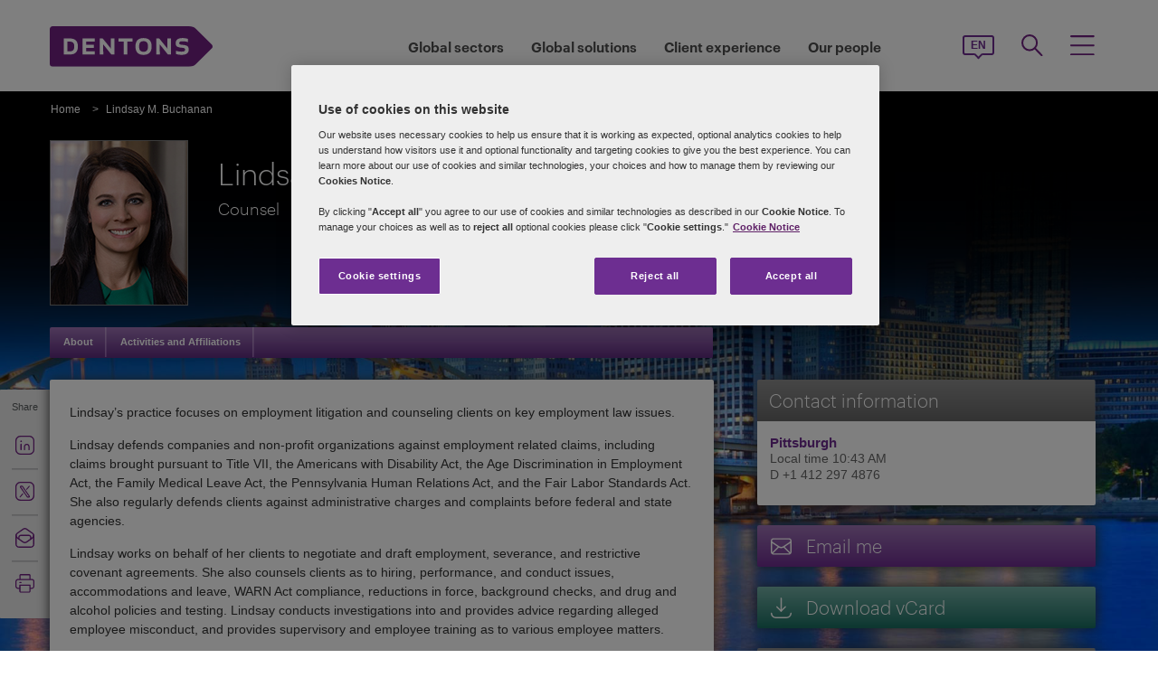

--- FILE ---
content_type: text/html; charset=utf-8
request_url: https://www.dentons.com/en/lindsay-buchanan
body_size: 107891
content:



<!DOCTYPE html>
<html id="html" xmlns:og="http://ogp.me/ns#" lang="en">
<head id="Head1"><!-- OneTrust Cookies Consent Notice start for www.dentons.com -->
<script src="https://cdn.cookielaw.org/scripttemplates/otSDKStub.js" data-document-language="true" type="text/javascript" charset="UTF-8" data-domain-script="c2c9cb1b-7527-4a37-be0c-8dfd1502a737" ></script>
<script type="text/javascript">
function OptanonWrapper() { }
</script>
<!-- OneTrust Cookies Consent Notice end for www.dentons.com -->
        <!-- Google Tag Manager -->
   
    <script type="text/javascript">
        (function (w, d, s, l, i) {
            w[l] = w[l] || []; w[l].push(
                { 'gtm.start': new Date().getTime(), event: 'gtm.js' }
            );
            var f = d.getElementsByTagName(s)[0], j = d.createElement(s), dl = l != 'dataLayer' ? '&l=' + l : ''; j.async = true; j.src = '//www.googletagmanager.com/gtm.js?id=' + i + dl; f.parentNode.insertBefore(j, f);
        })
            (window, document, 'script', 'dataLayer', 'GTM-NGBZ8S');
    </script>
      <!-- End Google Tag Manager -->
    <!-- Global site tag (gtag.js) - Google Analytics || Added By Saurabh From Analytics Team -->
    <title>
	Dentons - Lindsay M. Buchanan
</title><meta http-equiv="Content-Type" content="text/html; charset=utf-8" /><meta name="viewport" content="width=device-width, initial-scale=1.0" /><meta http-equiv="X-UA-Compatible" content="IE=edge" /><meta name="referrer" content="no-referrer-when-downgrade" />
       <script
      src="https://code.jquery.com/jquery-3.5.1.min.js"
      integrity="sha256-9/aliU8dGd2tb6OSsuzixeV4y/faTqgFtohetphbbj0="
      crossorigin="anonymous"></script>
    <meta property="og:type" content="Profile" /><meta property="og:image" content="https://www.dentons.com/en/-/media/images/website/person-images/b/bu-bz/buchanan_lindsay.ashx" /><meta property="og:title" content="Lindsay M. Buchanan" /><meta property="og:url" content="https://www.dentons.com/en/lindsay-buchanan" /><meta property="og:description" content="Lindsay’s practice focuses on employment litigation and counseling clients on key employment law issues.
Lindsay defends companies and non-profit organizations against employment related claims, including claims brought pursuant to Title VII, the Americans with Disability Act, the Age Discrimination in Employment Act, the Family Medical Leave Act, the Pennsylvania Human Relations Act, and the Fair Labor Standards Act." /><meta name="keywords" content="Lindsay M. Buchanan, Associate, Pittsburgh, United States, Employment and Labor" />
<meta name="description" content="Lindsay’s practice focuses on employment litigation and counseling clients on key employment law issues.
Lindsay defends companies and non-profit organizations against employment related claims, including claims brought pursuant to Title VII, the Americans with Disability Act, the Age Discrimination in Employment Act, the Family Medical Leave Act, the Pennsylvania Human Relations Act, and the Fair Labor Standards Act." />

<link id="siteFont" href="/assets/css/font.css" rel="stylesheet" type="text/css" /><link href="/assets/css/style.min.css?version=01182026_15" rel="stylesheet" type="text/css" /><style type="text/css" rel="stylesheet" media="print">
.aside-container.print-right{float: right !important;}
#nav li div.sub, #nav li:hover div.sub{display: none !important;}
#nav ul, #header, .breadcrumbs, .navSticky.health .stick-bg, .professionalNav.health,  #footer .social-icons, #footer .links,aside-banner{display: none !important;}
#nav{margin-top:0!important;}
    *{margin:0; padding:0; text-align:left;}
    body{margin:0; padding:0; font-size:100%; font-family:Arial, Helvetica, sans-serif;}
    table{margin:0 auto; width:960px;}
    #header{display:block; position:relative; float:left;}
    #header img{float:left;}
    .head_content{position:absolute; top:33px; left:18px; height:62px; width:645px;}
    .head_content h1{font-size:34px; line-height:38px; float:left; width:100%; color:#fff; font-weight:normal;}
    .head_content h1 span{font-size:0.5em; line-height:normal; display:block; font-weight:bold;}
    #body_container{float:left; width:100%;}
    .quote_sec{float:left; width:100%; padding:22px 0 12px;}
    .quote_sec .pic_area{float:left; width:185px;}
    .quote_sec .pic_area img{float:left; width:185px; height:221px;}
    .quote_sec .details_area{float:right; width:746px; position:relative;}
    .quote_sec .information{width:745px; position:absolute; top:0; left:0;}
    .quote_sec .information .off-detail{height:150px; padding:0px 10px; padding-bottom:30px; clear:both;}
    .quote_sec .information .off-block{width:28%; padding-right:5%; float:left;}
    .quote_sec .information .print-email{line-height:41px; padding:0px 10px; clear:both; color:#666;}
    .quote_sec .information ul{float:right; margin:0; padding:6px 0 0; list-style:none;}
    .quote_sec .information li{float:left; width:100%; font-size:15px; padding-bottom:6px; line-height:18px; color:#333;}
    .quote_sec .information li span{color:#6F3090;}
    .content_area{float:left; width:100%;}
    .content_area h2{font-size:34px; line-height:38px; display:block; width:100%; color:#6F3090; font-weight:normal; padding:8px 0 13px;}
    .content_area p{display:block; width:100%; font-size:12px; line-height:16px; color:#333; padding:10px 0;}
    .content_area ul{display:block; margin:8px 0 0 15px; padding:0; list-style:disc;}
    .content_area ul li{font-size:12px; line-height:16px; color:#333; padding-top:2px;}
    .content_area ul li a{color:#6F3090; text-decoration:underline;}
    .content_area h3{font-size:20px; line-height:21px; display:block; width:100%; color:#666; font-weight:normal; padding:0;}
aside.aside-container .callout, .content-accordion .inside .right ul li.vcard, .content-accordion .inside .right ul li.email{display:none!important;}
aside.aside-container .callout.print{display:block!important; margin-top:44px!important;}
#divGlobalBGWrap{display:none!important;}
#outer-footer,#footer{margin-top:0!important; padding:0!important; background:none!important; height:auto!important; clear:both!important;}
aside.aside-container .callout .common-row, .aside-container .content-accordion{display:block!important;}
aside.aside-container .callout-inside{min-height:0px!important;}
.areaOfFocus+.areaOfFocus{margin-bottom:0!important;}
/*aside.aside-container .callout .common-row ul{position:relative; top:-15px;}*/
#imgGlobelBG, .top-curve-main, .infographic-home .inside-common-bg, .bottom-curve-main, aside.aside-container .bottom-curve-callout, aside.aside-container .callout-inside, .aside-accordion .links-accor.ui-accordion-header-active, 
.aside-accordion .top.links-accor.ui-accordion-header-active, .aside-accordion .open h4, 
.aside-accordion .top, .aside-accordion .links-accor, .aside-accordion .last, 
.aside-accordion .links-accor.cont-active, .aside-accordion .open .last, 
.aside-accordion .last,.carousel_wrapper,#outer-footer{background:none!important}
.aside-accordion .links-accor{color:#6F3090!important}
.printEmailPdf, .pemail{display:block!important; padding-left:0!important}
.copyright{color:#333333!important; padding-left:4px!important;}
.widgets-carousel .content h1, .widgets-text-light .content h1, .widgets-carousel p, .widgets-text-light p, .widgets-carousel .content p{text-shadow:none!important}
.stories-gap{padding-left:13px!important;}
.jQueryTextShadow,shadowtext,.cookies-bar,#divCookie,#divGlobalBGWrap{display:none!important;}
.timezone{display:none!important;}
aside.aside-container .callout .common-row ul.no-pad li:nth-child(3),aside.aside-container .callout .common-row ul.no-pad li:nth-child(4){display:block!important;}
aside.aside-container .callout .common-row ul li:nth-child(3),aside.aside-container .callout .common-row ul li:nth-child(4),aside.aside-container .callout .common-row ul li:nth-child(5),aside.aside-container .callout .common-row ul li:nth-child(6),aside.aside-container .callout .common-row ul li:nth-child(7){display:none!important;}
.content-accordion .inside .right{float:left!important; width:100%!important;}
.areaOfFocus{clear:both!important; border:none!important;}
#nav .row .content-accordion li, .content-accordion li{padding-top:0!important;}
aside.aside-container .callout .common-row h5{padding-bottom:10px!important;}
.content-accordion .inside .left{width:100%!important; clear:both!important;}
.infographic-home p,.inside-common-bg ul li, .inside-common-bg ol li,#footer .copyright,.aside-accordion .links-accor,aside.aside-container .callout .common-row p.bio-contact span,.content-accordion .inside .right ul li.email,aside.aside-container .callout .common-row h5,aside.aside-container .callout .common-row p,aside.aside-container .callout .common-row ul li a.social-links,aside.aside-container .callout .common-row ul li{font-size:14px!important;}
.bio-contact{padding-bottom:0!important;}
#mainlayout{position:static!important;}
#body_container{overflow:visible!important;}
.infographic-home .state,.infographic-home .state ul{float:left!important; clear:both!important;}
.FullPrint{width:100%!important;}
.removePrint{display:none!important;}
.event-top-space h4, .inside-common-bg h4, .firstul h4, .secondul h4,
.DentonsSansWeb-Semibold, .professionalNav ul li,
aside.aside-container .news-sec p,.curve-righteye,#nav li h3,.cols-industry .col-sec h3,
.head_sec h2 strong,.homepar a,#spanTitle, .widgets-carousel .content h2, .transparent-banner-bg h3, .global-interactive-map .map .content h2, .widgets-carousel .content h1,
.head_sec h2 a,.homepar p,.head_sec h2 strong + strong,.stories-link a, .default-text, aside.aside-container .callout h3, .infographic-home h2, .head-content h2, .content_area h2,.infographic-home h3{font-family:Arial;}
.global-interactive-map .map .content h2, .widgets-carousel .content h1{color:#6f3090 !important;}
.stories-gap-top div{float:left!important;}
.infographic-home h3,.infographic-home h2, .interactive-accordion h2{float:left!important; width:100%!important;}
.inside-common-bg .state ul li, .inside-common-bg h2 + ul li{float:left!important; width:100%!important;}
.content-accordion .inside .right ul li.email{float:left!important; clear:both!important;}
.infographic-home .inside-common-bg{min-height:20px!important;}
.inside-common-bg h2 + ul, .inside-common-bg .state ul{clear:both!important;clear:both!important; float:left!important; width:97%!important;}
.infographic-home h2, .interactive-accordion h2{white-space:nowrap!important;}
.hideweb{display:block!important;}
.hidepdf{display:none!important;}
.content-accordion .inside{clear:both!important;float:left!important;}
.content-accordion p{clear:both!important;}
.content-accordion .inside .right ul li{display:none!important;}
.content-accordion .inside .right ul li.pemail{display:block!important;}
.inside-common-bg h4, .infographic-home h3{float:left!important; width:100%!important; clear:both}
.aside-accordion .top.links-accor.ui-accordion-header-active{background:#fff!important;}

</style>
<!--[if IE 8]>
<style media="print" type="text/css"> 
aside.aside-container.print-right, aside.aside-container{float:right!important;}
.stories-gap{padding-right:0!important;}
.key-contacts-top{padding-left:0!important;}
aside.aside-container .key-head{padding-left:12px!important;}
aside.aside-container .nkey-format{padding-left:11px!important;}
.callout.print{position:relative!important; left:0px!important;}
aside.aside-container .callout.print{display:block!important; margin-top:44px!important;}
.infographic-home p,.inside-common-bg ul li, .inside-common-bg ol li,#footer .copyright,.aside-accordion .links-accor,aside.aside-container .callout .common-row p.bio-contact span,.content-accordion .inside .right ul li.email,aside.aside-container .callout .common-row h5,aside.aside-container .callout .common-row p,aside.aside-container .callout .common-row ul li a.social-links,aside.aside-container .callout .common-row ul li{font-size:16px!important;}
</style>
<![endif]-->
<!--[if IE 7]>
<style media="print" rel="stylesheet" type="text/css"> 
#mainlayout{position:absolute!important;}
aside.aside-container .callout.print{display:block!important; margin-top:82px!important;}
.infographic-home h2, .interactive-accordion h2{clear:right!important;}
.infographic-home h3{clear:both!important;float:left!important; width:100%!important;white-space:nowrap!important;}
.infographic-home .inside-common-bg div div{float:left!important; width:100%!important;}
.infographic-home .state{float:left!important; width:100%!important;white-space:nowrap!important;}
</style>
<![endif]-->
<!--[if IE 9]>
<style media="print" type="text/css"> 
.infographic-home p,.inside-common-bg ul li, .inside-common-bg ol li,#footer .copyright,.aside-accordion .links-accor,aside.aside-container .callout .common-row p.bio-contact span,.content-accordion .inside .right ul li.email,aside.aside-container .callout .common-row h5,aside.aside-container .callout .common-row p,aside.aside-container .callout .common-row ul li a.social-links,aside.aside-container .callout .common-row ul li{font-size:15px!important;}
#outer-footer,#footer{margin-top:0!important; padding:0!important; background:#fff!important; height:auto!important; clear:both!important;}
#imgGlobelBG, .top-curve-main, .infographic-home .inside-common-bg, .bottom-curve-main, aside.aside-container .bottom-curve-callout, aside.aside-container .callout-inside, .aside-accordion .links-accor.ui-accordion-header-active, 
.aside-accordion .top.links-accor.ui-accordion-header-active, .aside-accordion .open h4, .aside-accordion .top, 
.aside-accordion .links-accor, .aside-accordion .last, .aside-accordion .links-accor.cont-active, 
.aside-accordion .open .last, .aside-accordion .last,.carousel_wrapper,#outer-footer{background:#fff!important}

</style>
<![endif]-->
    <!--[if IE 8]><link href="https://www.dentons.com/assets/css/ie8.css" rel="stylesheet" type="text/css" /><![endif]-->
    <!--[if IE 9]><link href="https://www.dentons.com/assets/css/ie9.css" rel="stylesheet" type="text/css" /> <![endif]-->
    <!--[if IE 9]><link href="https://www.dentons.com/assets/css/media.css" rel="stylesheet" type="text/css" /><![endif]-->
    <link rel="icon" type="image/ico" href="/favicon.ico" /><link rel="canonical" href="https://www.dentons.com/en/lindsay-buchanan"/><link href="/assets/flags/css/flag-icon.css" rel="stylesheet" type="text/css" />
    
      <!--[if lt IE 9]><script src="/assets/js/html5shiv.js" type="text/javascript"></script><![endif]-->

    
  
    <script>dataLayer.push({ 'practices' : 'EMPL'});dataLayer.push({ 'regions' : 'PITS'});dataLayer.push({ 'Hidden regions' : 'USA'});</script>
<link rel="alternate" href="https://www.dentons.com/de/lindsay-buchanan"  hreflang="de"/>
<link rel="alternate" href="https://www.dentons.com/ru/lindsay-buchanan"  hreflang="ru"/>
<link rel="alternate" href="https://www.dentons.com/zh/lindsay-buchanan"  hreflang="zh"/>
<link rel="alternate" href="https://www.dentons.com/en/lindsay-buchanan"  hreflang="en"/>
<link rel="alternate" href="https://www.dentons.com/fr/lindsay-buchanan"  hreflang="fr"/>
<link rel="alternate" href="https://www.dentons.com/es/lindsay-buchanan"  hreflang="es"/>
<link rel="alternate" href="https://www.dentons.com/pl/lindsay-buchanan"  hreflang="pl"/>
<link rel="alternate" href="https://www.dentons.com/it/lindsay-buchanan"  hreflang="it"/>
<link rel="alternate" href="https://www.dentons.com/fr-ca/lindsay-buchanan"  hreflang="fr-CA"/>
</head>
<body class="cssInnerPageLayout">
      <!-- Google Tag Manager (noscript) -->
     <noscript>
        <iframe src="//www.googletagmanager.com/ns.html?id=GTM-NGBZ8S" height="0" width="0"
            style="display: none; visibility: hidden"></iframe>
    </noscript>
    <!-- End Google Tag Manager (noscript) -->

    <exportsettings user="" limit="200" popupmessage="Sorry, the search results count exceeds the maximum limits so you are not allowed to export the result."></exportsettings>

    <contextid value="{66C4FC05-0859-49EA-8404-30BF22048AAE}" id="currentContextID"></contextid>
    <contextlanguage value="en" id="currentContextLanguage"></contextlanguage>
    <contextsite value="dentons" id="currentContextSite"></contextsite>
    <contextwebsite value="dentons" id="currentContextSiteName"></contextwebsite>
    <script type="text/javascript" src="/assets/js/css3-mediaqueries.js"></script>
    <input type="hidden" id="idHiddenMapField" style="display: none" aria-hidden="true" />
    <form method="post" action="/en/lindsay-buchanan" id="form1" aria-label="form">
<div class="aspNetHidden">
<input type="hidden" name="__VIEWSTATE" id="__VIEWSTATE" value="1Ims7Nd0Hjdh33U1ORl5p0li50y2HuDXsylReNyRQxC5Bvnqx6VHcdxI5Z51MU3eBKAAFSVw1/5uyzSNeXPemGmryE8KFzG0p0v5W35smGOGZioTZc3EYV+f4ZBXvWtMB6DceUj6OXXGnwFyuQJSrggGAI//pghjbAopJh9b2EKcZezIc5zxHE6CyrRXD30Hno9PWIRG6OKlrsq05y2efMnGmJ6H8ofvMd4/3qpjlMrL7tuz3NAm40a/e/HyaPGh7oK7n45DFdeGx9RCSYbH0S3NZgssaxM9FWHIbstgNI9QqkpXvwcZc1MVNiXjhxtsTepKb+ZT/6O6NW0NPUR7NC2tDM/oh8Uhd9rWvdTw9ePWxAnNebwdo5O6Cr8y7VyH/BlDRnCiM3QrHnnDnpvE/ZzGh4+5B7ZUE1wEWRn0b0LI3et6+w4La8jfrAecvd9TzDlOyQfVH4+PHDPXt6Iad56G13HLlE8zvYEmswp5sXI+95s59WTya82R0KunfWW1/Tyd3wFuJmvTK4rgSbiVJXzp1fflq8+Xzq20M1k1PzD/DgD8bhw8ab3l4yqI3u1rPVNFbvAOpKnVZlwZwW8bYs2dt63TZoLozOJsnlewQvBmsqUk9QaCTTs/7JlGBAB/3xjJ1+ZT3s8ZAo4bK0kQng6yAFWx3iSFl2O+lIacTgMTbB1aqgJwr+a52GUmvw3eyDKeZiSLVyhwLx4aF0PSdS7uZhxSEPJLygjyf7UePWQAqOBYJ9zoKkkVmxp8Z5Bd+ZwuynridHmyhX+Z+Fh7zFeu/LClZ2RxgHX+z5ICHpb36IqHES8VQoZjtiwuKFZnu7gPURi2hMAvrrlx8oDYBfydddhaAFJK3G7K2ViEwDKEh9tZ7Cs6XZKt3NWn9ciIbOBxHjXW2xyTNME6O8F/+9z5X+AC9Hno+GnZ1ewf+IfggeVEX6HRSZ5wtCXn07uYbC+SNbqgvAN00S6C36AivBPQ+qw1yUaIFK3Sr88bt+wOuZdzjQ+afvoqP6VaXszbcrT9TRQI2FW30hgAOvxzKI2dcuj5wc3wLN/R/QvrxvHtowu6HRNrXoM4HTSxKh67fvu0Grxu2lLYazzefwWvMXa8ZjW9Li6G+ja14CfHnXr2OES6JW0QugmjK87bl/oqSsLJBz7laxrF0zcjH7zs4g24PIiwGh7Pxs9yQ3YqjPTNHPzq9QexdgVDEcUOh4WgPBUKjyGFFL6yy9m90wKmnGqE0/SOJrVcQNCKnkSindW/4/Tt+nQ+jYx2lJA2ijnwQfxlmexX8kaJOtlmpUcPlz5yf3MB98I5cag1qwQPaUWhPvBzdhGVVo/ZyFkAwBd+acxVKHXQ2a1tatz1DuUN57AczX3ZBA/MvaGE4YJJ+CqXbD8R2wdeyqrFd/VYs8rtmfSY5Ppk60vD6bmnDu6oexVwMyFYbFfZ66K5lxFwuKfMWNpWlriY7K2E6+K6VRksdIstoNo+EGKGj9+AzSDruWGJE6Do4nOhDH1Uk5dVLy/gVtpzqJPPPisst08GvaZOgxK3FQQdrmDDmtpVQBjAwqUUbQxx8ub1HKGUsiZkvDd694wmOxl9mI6/PR+bvrGyXgPkOLvu+7/J4LiLvJBlFVozBwiIq22DypEiKNrHBMn3OYnoy/PPFigYIiSQyCq3Qx7KuNoooD1grnjG61L/hWPcbHQWolJ/76HzHbQngW9vTh2KZwbhTUDIqHhSZDd7EDJCyOBc9m+ehxOQCBbxKLvzU7bge5DgT01HIS1itpYHUGrDdOlMf4/o32rEg0MlVMD8sYOkNS5gXgi3mDdDG80NK7Fj3mTV2dWmzqDnC3z0rHMu+1YtVKyGbT/PGJT5u8OKlSC+xie2O0mNX1kLi723A4aCBH9yBtnaI+FCWXV30VTSlAIRKW48ZazRmmjVUOfTCMIt6AEFeRKpD4+l/LMGUoYc6KkmpcdO/Dk1bKanxSFUwMhBd1eJuBoFdK9yRig8/kHOJLuosQSpN2brk8JnZ2pH7nMFzwNHT181FKQUeemZYMRWi76FnPrrVVcXZPzV3lnoi+GaXTkSe7FPs/PTcj8VUiyy5a+8WGi50yvYAmjLxanMg/GypdZMmF8B+0jICQE4Y6Np0nkhESlE6SdfEHpkCDfaVUbN3R1No6KwqRz7ObzuwCIBpDFeDU0JAPDWFkqbqgBpPmu9GaxaEQvhRa9K7tBTek9GXaZ/hrh+s11NTVQ1DgKrlFPc9vEd837pZeczawEdb8Cfs7GMwcQCu6sq1tArksheA6cRxrtNkRl25w/PdQavIBOqt3pbJmnHHluF0H4yrLLIZLgUYwjRoDRAmstHFi3ree/6sNotOckHNOGOu8zaTJBsrQzoD8ZZnAnmpNZZrRvXab2f/lS+CkTAU9e8FQvBMJiHeCZWVr16k1nVI16vdAcv/td/AQNgxCrCw/nG4hEKBY592jerXxfkFKEgAbXWQGmWASOjc++QA1ggwlLcTRdWbHEEcInQmvSCzPYJxtsBSyvnehDxI9tIxe4mdZoKakBGbvxIOPOhqe1VylG6QwItIvNm5B1Zw2yfbZwsqOACcAdBHs3K4BRmI2m6jVzv37fALr+R98imdAsc9Rod5uDuyEiQJ/ft7m2fAoJiFmimkPgqBx2EeIGqEJjZ0cMfBKEY8G+JYgFe7BkMcqcIGzNGgLdpTBB+2Ry9gUHR2OzZqxJERL7F2gNZ7yDU2aEt1Q/WKo5cLAvTC+Gc5EC+hIORywjZPbO63IrogNHtuPMHUJZTRAABTKLNIEYJgzRLjZBXbVcu0HDRRdd6/LuZsZ4R0h84ndDPDq9vItfWQVIAwbscfVMwaEQgW98Y67h6i+eSdstCWIExUJgCMMsFhb20JA7mgozghOKrCNCI4WgqgS0Lm/p3voN4zo9nJufob7MBsULfvqjhByEBORju6FkiagcrCA/[base64]/U0Lc200aSScLRPT+9JrVWPmpziwhSOK4g4lI/Yxw3B/QrywSVPePaADzNu+DfffCFx1ZcHCZ6ALJHBu/8f10WoHuW/1TPay7Wi9ar8Ed1rZS/tF8HBx3+JxIy8RGIrexeDjBT8Mhbw1liaxpCQ5J/tnbTOwOpXeAEVkWO4mRuGMxJiPmxmc3ErFAC/10K+VUaLM5TzpmfOrD2v4Ihnd79qSizFxAmfXmdbR9Gk+J5hSEQWdTl9f8WvtZKmNgN6TctEEETeZMbHK/JlY5BbR6g/VFgHS/lirrYPjP6DkMneO5Hd1SB133pUwqd82WAi4IYQu4WdkOhyA3oA2jBY4n9YRLsoalruEAq0oojLBr22U4ezjMtJo89m8VnBE8J5RohTWUiyZ5Tnu7T45FO+yYTf4iVSXmmwGXj1Y/gWJODKdPOC2LAF0EapS1ioA+sovRKeTe04xAbmt6S4xrU0afP9X8L32xhJonbhPFci3DFIkO8ZWQ4/44ti/gck+bUlKVFZO4iY9PdTbc62/u3BDF1cFwcPrxQDbaurnBeKbmRVQ3q6mVfgajM+7lpyM4V7rrMFeYwsjYM5qRGGnACvFfVw/paWD1086XqkNrB+0yXHgB0Fzmtyp/3KL6JYg/IPNKKHwAXo/S0c6keEdSuHzuDNzrY+9kMa6r3bdrCBR2ePOVCXPx3uKfzKBEzuIwZgn9BVbOHuyqi+f1s8IWwYuNArfu4uEPu9njHO4JLmAeEeEoMinaIiF7cwDUIP+Nb5WsO0oVZ51zbqdvUIcNMs691IoOrbmg0Se6lYkvd3I9odFlHtXI13UfwDqOuuZ5p/cRfaw5jtC7V2Rag06hYXlAGlpVUkU+luYzbE9eCYp2ScEvYSUEs/wrzMUyaq12wuqLZ0A2jP3yAYxStAWgp1UvD+DdUwGt5CpT1OW4PCOY5dwGjjA4fCTENXD2vNX5mk8zAO+yPcST3ZpMRiruEFrMOMX6S+VBpgc6MgWxrmQZ6U40y7Ue7vYoHAzJmFtu/dhQgrMok/[base64]/Handh1k4/jHZ1xBUjgm00S7kEmocV3FrT/d2dvPkqg7MbKRXOrnU50sLBKJb5AnOYrAQncgkNRzt92qmiCDJChzQZUvBnXKySX3wi/qhfS5dlXGf4qXKqefGinB9L3H2akUUlG61kt1vvFpnJnOL3NCK03VDojw4jlNmnnfQRo4eYYc1oRb3EuJlVbIceKVFkK3fhYOjMFfyZxmbWj7/fg3erGb7YOaDJqa8AzPxcwh6zeygGattvtEA23qhz/SwSh6nP1JVceKmiIBa9XMreaZ19l6T5iRePME5U5RUDZmNOEQeB4WINKTmiYxv55/p+Wb/GuflInagP5OuJWa1ON4XNQbKH3W1AMLK9gmmnQKh/1yJdvLaqiXdrj3mEEuHF83SwiRFkBhpz1z8/Gh0IAxINXS30gbFIHIAaOSHJqmS8iubeg6uIV/h6jufO2wTIlN82Ry+ljygpKa5fJ+BZlC3sNlz5/sEw7maJLoRXELbL2aOcRJVvqQAJppYxZOZD0eRQwX1Yt7jIjbvKaRZ9hPhIuRlRGc3wiWRVZ/[base64]/ktzUX3oa2S6kyWtm1BK6z0xJlX0oKh+5/kDMbVOJOm5m8MkF7bU9o/7heMaSH5LeeEesZNMAtRFJADwyZ2YZ/8J4yyj1YMpUVqs/kGkAmWd1YA+wy0UZyg9FuMdw+CuEpJc2TBNE7QZqJ4+PZp7N7gMuxjcnF5m4SfWH0aeUNcOEqb4vxbhscPpp+Id6LzxS2poDmjEcaut6VErdssNhQMZFOATWkj9mBtsVt6gz+vZ2ITq0XwG6FqdXZGJCFVD/zpRDKR0oaq9ukt/tythIptgI0QRggFqwWMWZy8lwl6U0fHaL5wBF60D6i5wEorJvFyGB7PnFcLR4CMYKh+rnerRIkPbbEakbe5H16G8VegmYpLW/4snN6pvLocqBuL/IgtiUJoDzyG3v8uxHz4UjEtYgUHi//pZUs/jAGvZ2Yqkm1boMZflAVzXsxkkFswYWtoHLkoIcPyIu0l4crOXG9dmO+FyB+ZwdJ3ZuJcNNCwaxbTSTzuFG0c16y4pdvwf1M0zUrRR1EpxqeimPvevbLCEuf2RzNrc9nH5tYA7P2Uc1i0nS3FxGFb9Ek4csH8UV7iMOOuYPsbcKOEfjrOYmr5N0EmiCM26e1w1a/WiILZovT8DJLuTT4ITjlxRDuLvuIxUthhhV9pnjpYpwDEXUNjT43ZS8FQTxn4iqk8Y8VWcM6X0/zqaRGsmHtX3ZtG1wcZVSDBtdgXEXYyqE9Fyg8IE3Kg8/dbE3QeRpJUDwBedRqtWPKp0vGdfLdoE35ZWQNO5lhaDU7fpIk5XHGjq0UkN+QKzry8Pxx1oM1iSl0WTkKnmw0DCMBvbZGIKYhCXHDw5qjZMe32yTaR6ANbLlABqD4pdYJeCFwPai/4iRMGgyyw9tJFrT5Y34MgGgg9B38O/DFX8oydqeNwBjbf3+itXvxDqfv4PZBdD+ISCvzmBuVprR6hWOVco4G3oPq5uI5YyvLnc0kpwvhQ8QEn4FPDdCaDZbqqW4vEWOYu4PU1SA45DRlX1ZfVvHcqi9NWx0LVG88OZZD3Hjq/syTV25lbRrFO/zkpuTjDuCP2fr+VgNDyghdedeSp7YpaduYkoxeCMAIdvtA1wrogEIRZwEu62k95rQN98BZPWSuyykbTLfWd2TaBp5yt1YjFriMZrMmbN/d1DbNpbV6dAtikZjP9sTp3FKuX86wIsbgHosKBnispwJPfgfcXtvr3sOMsQYXOyRx9CJhWBdW40FbDWe79POHSfNwFJ4BVPHGZdLengWnBb9iuKlTHs+yTxm8o/VNQgv0WIk5rfurLz8onyQggMfhhXK6skzpjLYltMaPPZbK+hHWjv1aC3ovVR6poLoVIy8o242qxsDFXDO/r0NuE8PwXQU3x9lAINTOdEZ2PJ3mA1l3t+56OfucplqCG7bhhKJqT4R26LJO0v0EzvbOjr1cz1JVCrwzDJwqRQVl6eENN1pN68b4yNUxowEfkh9t6qfiED91LRgVEvZ21s9fDi47wSQ968JyCaxqG6l2ChusjsbS8ylv8tu/9zrBnHpJwDAUu9d8kWqGXUUcFgYX0vgOD20ID9tT4V0WM3QKKicastzJul6QlNRQJohEnI3N1QrjtHYJM123OV8Kn6IPgsS563tsre94nYe+tDt54z9DuuDu9Cc6sVEzWOf6shcJJnyodWMilrmn+LMmtZa1dCP0jDSStdBPtRfVfItGMko3ojuk9n/ejwfeP1ZITtnjTTvP/Cvxx/42jTh5NnrPB+K57uQQ/qwaqStSpTx9zP4HwU5LN9SLNd5L9oC/iYBKMTvx3OCjQuJoDRIlFbqGl9l3GAriyHDKSVc9UBpmolppflqViQX1cmtaJbeQaOQiFO9QXb+rp9htHiEdKYtdbU4x9bK3lXzUIipDp0T8wdOucDmR/[base64]/tlDPGIy3IKufCtzzVGHR1xwsml/O3r1AfFDoWNaFCpkoBVDo4xrJdkU0HTzGjzbJFaP3l+cbtQsg8STWr1FYk8Xa4eO6/4nbuP5D7OnWD6vMRPe4VqExXdePJTkg1ysakXCQm+ZTxRemh5jJwa14FV51c7sy9/Gsv0UOd26psHJPOVDX+dt4sMLK5IjKFmql0Q6mhiZosou+zUjqll9qTxErzltDvM24op/0ukVyixBqcriHnKenme0vNuQnNsAtSxrQc7q6ntWNwtOzsMzTtXxxbuCrx8xuhyeMniVD9ec6DVtHAdPEeMt01fK2yvsNVXk/hNFFiv8VPQ0x2POr9rClAXtk52a2PKmwzPz1m5fEsS6dDHjbWnSxBiPAmtFxMBjlJIKA4sexwI7ODXrXxBWuMs+Y6gLVgvB8DPPzD8l5YQBkgJwnYh0JAFwP2FO2UybccifNZV87IO2hu1my/y9n5yU+K4DE07g0Bd1eq1D39S7AhzuMVrfHY7UnWvaNT8Zvmr21rgSTQBWh654xop+imyRnA6c4iTCcG0+WIs2DK+7NyCAtzV+1gX0CTudUIt7JqQA8Kw875p7WvbHUolokJY+UPzJSsPCfj909YaAjl/SL02/[base64]/ZMa7QBctyRaI75YO7KbelvJTU6AfEc27u0+qqgOzsm+j+I9nhcPjPVi4PUiuR5ptdduxH3ZX8Z4vTKPn+Oz2rm8t6coHjWTcYqSzpibvftsom3R5Oo+8WNS2Y1/anG5+12y8+wxbOLn9te2EyOOT1CILndxm4RELiLhwF6HQMd7Tb+i8pkv9EfJWiOsLFhVhTjD2HBhTbFoa05IFAohBRLsv7/NO4zlclMuPYHVLOrqXIJJjooQiu9qum9UHMEmOhRQR9Rq5+S64dwjr+73o1TvdfnthMBUhx5R7OSKWPMcTeLm3jGm1XYTw2TvBK+ovhV91KSSCZR7GujRK3w13OK29ccpb+Tq9upyspH0pr7It8xv+da35cK6hkn7rX8K5PJcpt4P0RLY8uPO6IBpE/UNa331nYdM4HsDQGc7xBRyUHJZhkMduQcLgfgh+VnwWYHuJCdedoMBD7Ajl2Xv+f+vR/Bhsa5EAiR1IHcm0s45wC9Byhh7cDB48NAz/l7hVPYYF2JO+peKefkn6+7/2LCc0q9ynmihrgCR3zLRPbQKj52JNAlzcfBOvvusvNpKdPiuBZz42CZs4WjFrYNTDIHA0POlq6Al26QbzNMFtg415hsMudRzIdIxG84enHQ2NiicI4HEIDuUg5cxL6KrnCrbkZlKR7QlmzYEKAMoXOLnsqOkA/C7pE2S3xp8EnN0g5XBt9Beq9mq8P2bvagoMhh2Hk/O2IXTfMcnN6q9q4SJa7nymwGURSO0E2nA+iz1fJTxArWIAGJxoJ0mtZIMvYCsWcpp5/Bqxzl3rZ1dn6HmBCwPsNZpaQVJUWXL3oUohuiWOZeDh6Xw/YnVnSfIzdRlo80/Sv4U8yyEKpbLgz2fBwogl6Lw4NAbTYlUY4GsemNuD6XCu9f6wgK7wM26kX38z1akEFYzUSbmp7kajVjHL1Z5pl4R+1aVcXU6MYB9cP+WtbYgrqOljLidaonkiXZ8DYiawNU0FDWnsZ1sR7E/[base64]/IjyM/[base64]/vOF1Z0jcyBJVPgdQMZDAkmdm43/KL17zU4tPnhiICETt3hzDNzL18KxUNjzyuiwpMrp8uiWEwkTwc1mkJDYJrL2EwYuXsN4RwkCOQeZtuZ9HFEcxtLGefxn19BdiTyeYorwaoUtedpD83P/BnU/xTnIjY4ij7aPSBqjr1sdQBWF3JqqMnJizkpPnWsjceXfwApYPCjFfoBzX/lqjhJlsX3yk+XHeh57QNCzYs6YyY+4lnepK49ioal7CvLLXJhSs9n3XAG1/uJD3SFsDHZ8UlVQc2L0pAu8MamFfti4s1qsQ/ElUBXOSCb2oWCP8FnO1bsDXwB8hJu0z+GN2Ou1CoQG5P5k7ngBQ8D03RriTiAq1bNvT20KyTZhfhjppb0roPHVR5j1NGWrd5h0GVvPGsbv88Z5z+/YRG7gWU4DkGf6T/Q+HYM2wEutPY0mj8k4nKUpTlTgr7kLgCYOlOnAFi6QXKnRV/4ulXJoqM62IGPLX6PaCyHLiTLUY553FHiL943AwOEvV4nTLjBQ4aqeoAFTfZF3SUJpbkKEvA5WuJeks23Aeb1fiZm5pLz3H1uVkEQN4B2HuFLd13ixVweZuvfRb8QxVTpmxTK3SUdafbWsDWrfV0IZkSEEpem145PHHIgt5nTcSoCLOF9zDZj73uSHToeRx8aBXOo/UmG2eKNVW8EXx2k3uCVdx9ETmBZ1nAp4O25u9HBRGjYlP9BVfaJZnR/[base64]/1xKE1UhqNtCvRrPJyHaTKtnxhfl0IzKFXf/RNW9uGTtnQGrw0DbPvfuYvOGSuNbO2gyZPGgHijxQ/4IdNYVKFTsmrpk6B1+uDbkoCsmQos9b1nCdTD5kNESsPSPeuklpt3xkE2HcFSEearfgD6wlsSWUvbLcgWvqSbuYh27nL6Yy6mWMRWNc65pZ33BT/iercjKdXZWaYgMqxD2VOEX2OCROVcPcP1ifApe6oI39ZsrN+1p013HTQjd7op8tvafFwlws5bWiLqyw/[base64]/V+FwNnV0ll3I5weRuWfBgZnaPmqGgP9h02njZTyOcziL12y5OOprFsbi0LnjAD8948uFnRduU0hX0uO+XsB7BeO5agpnzbvbBmwOVp5NP/j9vdFkBLikT/5C/[base64]/6MwiV7D6twf95j9h1xL21UWILjOge3K10yxWxDwK/Wug4nZcRtbf9s5DcsrhZ3scm0UdTh68zSvyxAsf52W0+L9AcyZT0pMZGBQaQkdhC7OvZjCl7surCrFSwbMgeKUcKiYkA5YJzik62tRb8n1AT5VMH8VGULKlWMVl+yijyF9uqw65faYYuwsjkWGRngOW6Uq9Q19/qruCnpA5ez9E/Re24XjpOJqrTNc7CKXJx5y2GvE/STA9ItST9ii7KpWvDyXNo/dIcG8y6byt9nc8VlpxUMyFEF+FQAtIbqUMPgdKltoSqTMsrFXZyfWw2S9/dcsqzZNjqg48uM5CrmtGNtYliXwcy/G9Qre4pDzgmpOg8DIUdcnud3cvkhoktkLevjCfavCB4z4DmphpU55IXXkSkMsMryDwg1aZ5OmjBE2J7OxUbiHfmrj6DCDJ+MdmUaBSEHTrmVMAzyxyjhdfK9z5sVFP/KqlnVLcSLG0D0MU8qvPuj/9Q+rQgJPdoFzzDwbmzwxV1uwBgb/W/if1mH3+1xDi7G0Hb/S23k8Ro9bXBPmLwNBHSXG8wYfT6P6p8KL4ZU8WTuaqiHsrAxIWJwvdXdaDz8d6GU+JOZruupA/JpnzecPRvcyYNbLdV5E1M2UxMz+8RKOidftiLOHBk3RE6EzI8+IZWXiC0TdQD3OLycPtqsnvLFSZR2uLzTifLvodQqdinBqDjEx5dMh5IILaXWF5Waoqr/pWWDaO8WZKFSbpFGAgQIpqlbyw2ewwX0gG2JKib8lFH9JHo8nhKS7gncOzfBtSOMNkUMwYHWK/gHDA7kMztTskzmBNgUjPLJTFSEW2lTbIfrS2K5DLwG8vwbcs/0dpdAZ66UKZC9JbF7wlwpzwOkxqhcbE4Nh+uROaqY/BXoZX/02jwvpqZYmnxrt4ekGOt4cwfU1/CwyNaPa0L9TBTQFJ0QOrC9It/j4PKyh826dKgsPjU6tTwE3RjXciv063BrQ1wzpK68/F4fXgialstnCQ5P8gAizyPvTxEhn3iC2qeJSsjEeJw+WEimJxX+cD3RPsRhyVlSuLO16NMEnVZV4w4zWa809BMd5m0b4CkMI3XdmTQ9vamzi0cY/uxOopJ/OSVacofojg7tnllMbEwgzxqTlo+O+nwQzjBVm3lAsYOzeyOyFdrImz7zUbcPvbkS2GbwHbV2gN3jwFAfN9OihBguB/sXXLcv1li2Q4RmcqRka1nNmmgQF2yNTDkDyiNoEkJPOcivjkzg9lBxh2BInsMFhyQhK6EzEPtIFF7DmFmSRH5PCWNj5/IgBbIPdQlDEXRfrTHO3zXye11ZvH6VprOA4Iw5GPZnFHZYB5oa3MLvbiK9XSWeI2UMQlCwnUfrZohHf12Xs4OKjSdXM9vGWCMS/7GslPzvm4lZAnW5jPOcuDVLgyOV1Vo0z7C7An15hcHS4fQ0WBaH3Z+wqcSIY+329JA8NBNEMew7WdnpuqAe/VxgnKKuSURXnyzDIl9/X0c7cTi0DxJS5FTDzJ396JBzlyFdDgBSkEJCbC439yo4+R++1EH7D8XtzudcoTdh9aYqruBfNsL1b8WR1O7s/RT39ldwGLJwbAPqI9sul6wwxi3IataGRp9oXct4FXItxdl+l4kTosF+X3eIrRXzFkn+tdU8vjSTGxetqzpO9nkasjdM5A90v/yvkXe/Z4rmarqnSxTWdxWEkXZ/n9NM86x30njkzWC5y/1dCJTZD1yrJkAuJNVXe65ogAUusV+zkUAr1GXt1EyXgu2oGvM8jaI9Ljldr2fMiApP6OZN5GUGrKK76bOcZbwRXq0vWyfJwHP5enQqJksYuFaXyMuoNWXi9ixbCs6/FBr97TyXLQ0ELS7iF3NvY+FT23KQ29+w3ABbnSeVYLge4HNma9sxzge4fQno5KutRZYRWnnYJCWyEhsEYA8fLaOS+vihWCTkrwqmShPfMs0dXNYs1u6zBSMEIu3wk/TkXEq4M//fMVWQWDVGSwgyDGtASuIhVg/ET9awOSH+OxGbjzzSpaQnlaaMXkDWogYNN5n10PMbQtb5BOMgaudk4VDJi5JIuVNW78gZp8Sh/uSRbt5Fbn+IiQ+aRpsCGf3uCWbShQgscIOhQmfX2XHE3X1tugIq7MNEnHp41dahe2MRgDuGgGIPY1fzaAlH8HCm0Rn1VuKscbCNcT6GXAqX8P/z15DfbgqE+aW0KL5ZwOVFt4bOstXQD0pZPRd+yUSCpRisquhWZpd6BspANqZ6O6NjyPPR+WfLkgW6gvMTUZyc5hkw3B28bPIHnldXuKPt9wSncCXP/tepDInzzIicJDX+lp5GXzTgk+pJG5hSPQBqg2cezaBu2I5awhXFoNy17raI6Jo9u7Qrx3HquOU511STRN++y43F4SjvuGomleCqO6rgmVqFh8W2dEDWDLcHHt6+TsWS6KLzAnCYm6oLpA4Ko0bk+QsAgw4DhXAYkgOZGMGYiSy/xCrGWMrp5nkgACeJ9aaQaCM4pXv1ad2FQQiPRq+8N7FAe/o1qLqEHtlfVJ52GMpfzZbgisvOpC+QMgR/H3052r8Pjt8kqzPWwT4a0IRrge6ayEIwfZYx1NaWZ7nKTjVPDxLxA+Jh3Qjl3vr2m380BEryW3KM2jJhdYppuHNvYQ+o2jHhIeG9mjlsOiCoGyCNjLG/UqgKcMKzNmT7jFJqyLj2O23yZ6tXajgrxCLNFEMi3/Xa77d3XIIC9KKMibJUtNhE0AF8576AO9lklMPKQnCubAYvnKS1d1x3wLsCxxmgtp2HSKahyY9kRC9/eSl1zYrRMjmvoKguhhY6ahRJyA/eavAPX3JymoQVPr+2XAeIDz+uwr0mPlEl5TKNLOFTqU7lSLE12ztjpi7KujBpP3lOvvpy/Yf1eaheuL2E6Qd+SBfiFc3RqbQYx+S+C5L2pGgEj9V6SWQzpDL5VUuN5ZFp7eiDVeIowU4QTx25PqSLZsDer26Ky+fz8mzqof8GJhOVo4GIp274dStIE8zWiRo5jM/XuLps4R2A4sOzBpXZ4YrFAj1MurJMwoSZc32tPEsZ68eSv3yVl2UbuYW3gHc10mHT5WMwK8Bxj9GCrLRq0HtChQ9iQYH/vh4mqw8ZqjR/Tz0cgvhoa+vR4tbBHg3DiVrLeV3GTkXYMgXJihwFgQwVfyuVZqTBXIoGMhUC+KzxSVAd3Wtse/2CAW47+/1ruiA4Sp1fbv4QqnNawCQptPDafcc9FaS49qM0rD036sVtP9btO61qk8lRFTPNRj3zbFhKubsyOlpQtamG4p4rA/EQIugTsKPP0ueUEBDdSBn7zGz6HHg54w46bW4goIuEL5QNIsSo6F7gAdbWThak5VV/eYyeNa72ih+mNvwhAao9dcqNzEpuDIZlExMfyRFpIqxgox3pTVuBMVKh0ldc/VnAYfKM70V/gDQzdTVc/n8pyki1NXQVDwWXTK5CVBceZLlcsjMnxaYEzdLmWTkQCWjKaXefodJT+R/CzgSo0Hq3a9zCG4FJuzfl8hhovqWQsjNg10lwUkX26FDjNh/gSr/[base64]/q+1S/AsH+4bDJwL86f+8KbVihtbJNsIRhnp8GQ7D1m4aB7dYn3o5QJXQKNJk/W41NhdIWK7O0UV7VhAgP3FoQHBSS/dT/nyi6SH4+z5Kk1Ehi/4L+R2To0g2dJ9JOutzaUeQ62fB0pYwFjFZUbs9WmDxjlETLqYddQlRzHPnlJSVhT+PPU7V97zggjpm5P5jIm1/V39fQbWAjR/XFCgZ90/IZB3ozhD4N5Nsb5HDD/v5XfVm+ay0rJzACMzI4qbOCFG9bZESNwOYllGOiWzu2QzKUMnqC6VN/1BquN204uD+4JbBCAAMojCwlq6ml7SrZPURZXZHZiG/[base64]/exG6syXDRR8ZfUpoJOMRCZHnolJTC4k6m6+Kf3HXAg8AFqENxy2WfDw7aUjbSN1QMi94Q+eeXAByg+8JSph6cnnSNrlcA9u+3duTsMumt9kUXJ3wSXNHHFW4t6ONZJ1rQoLMSuPO9H7VNDOxS06cW7u75iYNrBizDxHUUYPLKq2Ii/p8y0uAs9WqdtUKkFy5t0mvs1dXJPe+r6r0wFoyLl4NDiJfzcUvPRDjIG1gojQPUWBhQmIsFV1tnMxpdvsfE3W82OGAKtmHxZuqf2d7QXb4MiBQcNYm/3OhOFx/dpb4wnhhiAnhZIOTuox9w9PaapfgG26gnn412AAmqUBdnxbrktyx5EZUbqPMiDsQ9BEtPqxmL10OkZUv60atCrkI/J8dhNDCoUGWOSCuD6NCRn4zp3/S4seNjKNXUcOj+qiMZhmlXZ9u2QqgHOHvcZeSnmhR6GR6XIjviLv8GEZtpSAeMcWyQAu877DeB9s9ivPGXzRpL6IAsDpeRCwmYqldABtaFYw60/HF0TT7C3qv5Ng0m8LGJxfer/[base64]//7g8MJI/CVhEbyQyzIgBDb/V21LZKQvC3kZ+oaui8/hZYFtwp20pUVb9y28bdmOsRq7gattq+vT4CD9fV+kOv4uvARyfBBndnkUBOKXVvjYp+Af8wTR23zIcPZmI0A8vmAay7R36Q332J8EvSpuvbhvwRjqf8YtK580gmXmtJ5YgdRmBLupRXfI8Xi9ZoTKr1CQRbGcih6UGsecbNtK4X/UGOnUaw02sQcFabKH2N81Yg+oJJqe3uFxpTYGoTY8HcycEQgepoiR9bvpATkS835lf61LuASBzhPxQbWFQwUwBjxu//wBy133APTSCLUv8pgL5izDEspC6uV2ggF7CqQXrKf3HN1OUDDOFN7If+fqAOn+a4dansmCTADJn9E3WYItIH9lsuXEV2UBFxAsP6QH33gZlIzfxmlecy8iLMg75S/qklVcs4+/I9ECQ+rwOkr6sy0UZWdPiQ+zvXr3qZQV6g0Yo+Zjyp69IfF64oCdAp1JgoCe6OCMvCpicn9AdbzYDV++rvqKvgx6q3WdgJS9YOftxzC5vhJlKJxISv6qV8I7CBqVpgGlBPIqb9RfAoJBgwr6vPyjzvtiIpQqrG8FxPiqDcgPfsktblLObK/xl34XXcm2H70Eza609uC27dIM4Y7+y8zPkdBI61KU0PEjK/pZw3x77OVRjVpI9kz64RXXi0b7QzIk4tH4S1+b0wisX648cnhqeIsyeQwxm52HPwMzqUHGwbtC+dS1iW8AEpIr6sde3VxFsSYcBa/blfwlJJXURG0XBkDCtuJQf1yKjBck+beCF80Ev0XsK4V5l2c6ZFH6h4ktw71B7o5QjdmU8J7jPRZwT8MuR/WdlPjYkIXL7htHhJXC6TLBxrFpA7iOnPJ/taN2HMx3rH6U6JJPdVIGpiBH4EtIVKLHl4Vr9HN+Q0oMxl+6e/py6/[base64]/YYAOhOiAQjV9o5l17CjpTG2Lh6g5M5rwSwPhD0pLNkkl2pFu0/1mS+sZjbAfDb82Qox728D2EaoyULm8+2oP9Q/HNrZT7fsMgc1YAakJir3BegTxtfsVuNykkl6avjrQplQ9U61100ephJPHMVOjXOLoS+U1wJpLbWzgldqjPK5hSC+NUaZsonNIGmzVVLk9YqDP/uYElo3wr5d+YcmFT6XJv+JGDVZgbp23buJsan4zTiA1RSQ8T9OgewuAMnt7pzclCHv3Ie1S08DWoS3Bvnjt0Zh9Tgxm1vAzOEVArON8wiyfoZm4V+QcThLiNPbLgCQWeUKjB8L1jJ5pexTTW9JP4udaTmdvSKmymdkW3Go/+vb6PdsaauHto/2eTx0jqXVkMB6M5tu8+hBP7z10N3g4bsD/wntIKzUIItSRwiqDuVPwzH+yJfL0Ai4MrWTrFaok7RYSK+Ee0dDqmfcwlzzPT+vukM14nNhcO5d7LP1oMFwul+Ha4PL9Ifbcnlw4vLbgJlDm/Lp8SNzPZOspv9Jpa88D9SxJzPS46syS5inkB53JMW1fPl+YkYPqv8UTIubJRHkTmh2MLTxXBS2s6l6y5UK/82r6osBFJr8sf4LHnRgrrj0oMfxjjPhzF0L1I3bLi3iHJzhZlGC4HROTtOnafxgI0zhLaRucwdWDCmxxiwFTJ8+Sg3AivIPajDodL94ioRAriwfyigY97cW8EQYoiSMsvM3dMqxQEsI8EwlSJXjcSu3U+JCGp5Brx60K/mmm2T2AB39WRKRBh7Wwk8jRT4EoNubS3KLtpjkmiCqu9vLUU9bwsCrAxVJ6Mwd7VP9DjXA6vTTu3LvFzzptqXr4e3HwAAvneusTC2dPONAwYzQE1g2hmg5wSPFSEM8G40+hZUzuKb/ow/inSiGxMV+QEQ0wyEtz8xdmMeRL/7t4uqPLoScw6ebnaKVysmbUvuIpOujUuCxxL5TztXixWOP3g/PkXE30hxGa4N3LcayXq3pBvs4K1NF8/89BHy0N+ORkMJApYY+OmIES33ejuuPV59A6S+xSjWIBatsEhxQ+KLZ1GKruX4CnR6XUXdVxReJPVzN4GVYH87deZorbR16TAMpSFh/dQW1Dac09+g655LJbKYWyVmnozejb+oEX7XdT/zGWuRlU/UFRVgCAsb5PNFCLy6CXEKq3vilhgDWUJa/Zmg3s6NJOYAprcy11xHQsCZKhYt7bJ3eb8tElZoDPB8gNzVYfJYw73mLE+K/MMJk8pd9dDe20+rCOwR5EPXypCm0RhBoE3fUB3H479UAEIHn+Ti3N1saNMoVp4aIeJC7QKv9DYlIuKQEKupkzZTuq781R/tVGOMCMbuzvI03H4lCA0WNnpWU3CnBkRIUF7BN/50SZumrfaE9nZvMFMrcbtNXyi9DIteH9pdf6pDZSVQ5fu3A5PGmhXIQQDN29Ply3NcipvS8qjS0/lk23v6iUiiXmAcN0gqLxVgBDCSss4UQxUEJGqUuL2PgzZjFs4rp1lR0xLlQid4AWSm8cbxktoG3OE/driyKBbWdcnzlo0UUxCFayUUF08hMk6rr3jBt9+JMnDqa7+PgZxiAF0aScGF1Gsu1g2DG+wP0a6d1dUytTYst7egrCDiCJXx3AxYieCvDBhz0f/+W7yOK820WpuVTFGgZ8ErJsyqhQXGisJyOGjJZdcavvmLqqtGWuHEB0I+LtxeK1h7Kx8xyFVurZwb3jky7X/61NoxiS0BnI0tVhH1oaEy0Qj0cVkw0A3DjGeC1wom3YtwWrAo+Vpv14BROF7fFodZUkNujBa96JksAqbFGoCL6te0a9Hsrg24DaOjia+k69NSigneRHgfxt/veEBhe0pWYQ/HIkSQ8TREnL+V02pU5oePGaA6FtA5BNbjELDLOefPSvBMFG1m/AmlZsjzg45UsrgSi7lSEEBfPGYYEUZvPP13QN4vlPMGu/821/V9IG5+svLaJ1l2mBrp+cKajuUbWW2LIj3dj+gy+lgCMPcQrvW0DxDpsP+ZoHYmbcvlLE/du8Hv3L+rphzWvYYNSOtYa/sy1stH8PpE1cFeR5dUMvxNTOPW4S/[base64]/fT28BmkXW/fRly1wyAUqY+A3hTjSE+gTnR6TFYbBZJyRuCWiTN0bsK46rKcqXtmIp54EPS0Zz/tkAPsfoFuKlLt6p2f7Hf9Q/QXmuzGoWUenzSKXvdoO0sNWqbei3ti2JKboFroxICDrl7woPcvQ/CW4UBI6BFaIDWYRMRE7lqJxSAUKE1AlIoKM1U6FW/4J6tSDn6dO3Kcy7qaxdA3yhiQ2cIFPDFlZ39uEnBf60lB+WLpjLoEj0xhxbb6StLFXudO7/ko8r9U1KAj6L3/5cT/ey5mKeDOyFiGEYg1gW45zY+6YK92Etti7edja7oA2PtUVTZhirXjpxo+Q37ZJtgtesfCdPuUKsYHyWmeAOlSTZA9VTphlafjIxcQ/cGnNj7UeiSJALWpLiB8pqdB35YqiHbRoG2X1hsylY+o8z7Ajiqb/c4OZh3VE5h4rQ4EfQw3WkLgxEN9hpuubA9N1qWBVJ1VoEQcxwL6kCSJM1EC46tOfovJrcR4CszrUG8a9EyzUIU7hRsPTrCHckZ7PzqdxNe0UuVnopghdtv4FESrb94giKRB7SCO6OUaLicbjgG6sj2YTkCarwxlmMlzxiSn1P+QkzlzKtS4jEcWCJ/pU6OflfABm/BB0ZXhqFlaD61XF56JrrXUUuPmLnhDjhGRYxZRUDocsNAUptIuRC9m9OhZSXcGygLGviAFNuK1HjxyATkvN8HtmoriRe0M81qt9A2o6tDe4Qn2XCkxyQDCz4NzUEwGn8byKYd6wASkaY01sf+S/lHLPgcw1QbD6+hbN5PJ/5bkqnkyUhnGDn6ARalU4hPlC2O3sL8JAB8RfudVimebvqiVs6LIgZCE8YsGt324ysrC1Y1Rl2DhgExusW2XPADIeQRi0WPWD98+FJMevUH0WJMHn6kSedgzsdYwwuWa3cNjvC+kemr2YiGvzXFKLdWwuR06yYJH0yebCNCnUfmisAS/[base64]/mwceXn8/rg4ilpJmbvlpB+mdIrDgtqXHynrgXzmKtMu5cgkrsKadQ/MkX7iPJjONCzufBD1sa1ZvbiYv7TA0t6MhcRDgH2Vv/Wdk3VTWESH/TWnchtO+hUxItssDikbV5687xoQbXhPQJmEEsWMidj+aSURm8HXaDr04E6Rp7Latq0XXaNlisn9NDiNXXVdmHEmTKW3sJsRG415+x2cG/5nd6mPzHWgq4EBGOAm6sEshorbqAddnKO6SZYgWsDuZeNJcP1vZpJNIHIaJlZ/yTIYCgbm2/XnzjK3N07BfPdceuQj7Z0jMeWwsS66GGSeBfRJBWZHoo8pFaQ7GHE6gSzgNlIjc/JuITqlE/fu+AL7UYp7nkhhxZP0d70tJz32UXJ/8BRONkrBsXwiXBOR6atTCHdn5Ve7PN2FauZUy4u3gQUvj7cnobTkOS+mUoQ1EsvoNaIu3gKesTbAR0Mb5/E33d6ZLRoQWrz0MBeE9pdoAERLXUKMNpE6oNO1A9AICpkI6s0J67fiEobwifggFXsJzn5cw1XXYfeuP+pbQce5r5JoLWDbiL8T0XZTEE93LGi3/jOefBFfhETai9uoen4iQ+sxZzqPfA7ft9EyyfXgKnTiieRCYjpU6tWn5fVNmZZ9yEZYKsGKGDztVjul4A+y5v9tj929lPILj9AiD/tcHHMqcUjWWW53j3kE6skjEFaDn28zjztc5Y2moR9M2uW8M0X0gc0c856i/UvmPn8WMtmh9oQYKIMlNrnPocOgfyzyvER4eZ1WCvz7oMWAaCDd4KGHvTzky02HK7E3/RSF6AXt1nGtrcapyzuDyj1xQdS+n/hZi0V4guDA3G0uozzE7XSji5I8AKGEdpARXhm9BxqEVyBlhXRUkM90AX8+1Ss4X6fPJTFAAQ00y273b3nMR9btClu/pJwBWybTuQbs5fsrBCBPe8lqpPZQYJlAZxsH6vH4XYT6K8quDNIG5/Hp07WrButG0IXr5CydKZY8dQUFBKpXEwXgByAcR4LreTIlMhkN16NhhRmgSRAo18i+UuQX0YUwXoaeFLy6X9IqMJj7TJgDp/D8JYu+wYrN4thbWb7jrkRjdjppwgl7v9mgSoZhLwXgCt9nE9l2KMkDlNPehcXcsSTCMxtJq50VTG4RzMN0R5zIQ1nMln9PkrukM9t624U4pMJVK1iKY9r4YlkA/uB1N8Gyh3xwBeIZOts+7rnzIn4hgxidHf7JQVP/Gk1dXYGihK2CWnrulqlA1d8jpYt3ZzZ7wDLhCcLNmvCL5LtXsUFb/x1Oj+Hy7dFgx9FlrGC6dQIVBIULixwCS9w8HGY84WwQmU/l+SbR+nV+grdJT2LU6BZXWMD8RtLKHzJXKMfKifgMz2/STifAOy85bPt6yfNmrh4diqdmYIaTQy9VQEevchGOi0aWg1vV894SOsAy8gtKO/9ziucQb8ptILu92hE+mCyhraNud7nt3ldcYyYxRxl0ErOgD+wBdYhZ4DxuN7F3bRxzu/Kuhgq9AOpdwL8mP1AgoL3RetJAnfC4/ZDK+5hlkTTyGf/Q+HntFn2fL920mJSQsRgrQoMv6VyGHd+/+RjlcKCYc/aQmAebqHdCVCbZLPa4Gpgbee4g1xpShwaYB3gwRIVna1NrnTeH2sH8HuohGnkKwvQUGcOQZiYHXrSAWQwZTa6gIK8uhnPdijMKf+YTXCEFuDhiCgCreU8oc/ZVymdykvQOg2+4yWqXzPOaqIBFtuj/uw9UOHo3druOY6LIROJ3XRj/OFTL7wXVby1ZOVlUDWcmnoforC4gO/069D3eL8dfP1loieYbfsXUhTBU1Vi7xrPHQKxqYoZYS4DppKw4sVxhXGfdU3dh4tJF92uxRIlSkvfnCRm2z+GcgunJmPOAu7atFpOtxoFueFO+TdobvX/[base64]/capbltlR5w1rhS8+wmGfEM17rCvgu60PHa2JE6Su/49/q9cos2tmEsLa+m2mC/RHAwThDCUzV5ogucOi/ol3mvVt3cbGx401jQ6XTsZFy8K3qYTOJZUu1n7dqacoAbmCWV6APbR8lzAuG/9bR9O77xia9MiCVSsH+q06NI7ZcUQ/PeeiEgFJ+LSTcIvSqtu0HrT88Hgs2AcEi1T+ip7F6rnsJPh9DdDy+zpqHZyx+NrYwOpRDquTK0rLGTRcB/Q2cSKxLhpIwaOiINiCKMf3YwpZRHTJr4kCJCHl96BH36/r02XSfBfdKVwDoWtWmRaLfRHtYAUqaVnznPLDF+jEruIqwSxlGtruhz+vYfGWCZY+I4xBs4wFy3iWn/0YItbUMSGb705qfuw/Mfillk1hAuViTVVqbIFtdicpt6IgNmimi1TDTYJTC7m8PymIzVcbkps5B5enkeuxKAgnRRAJ0Z2t0hgwJX1Vq/9cglviD+QgB7vTOCZKqOTkikbSAQIVILBWGpwycI3iLB8okXz1z38yYXY+nZ1ufsybnQ3g1LoGNowmT/IJzZJWFc+gjtDFtYSWlwJWz2CIM/Bvme/cX7KhQ+yoC2l3OTT72Euio4RFlCNm/h4t77bviIEkFtQyn0kW2w9luGc0Y/ae5yCQWzLZE9TWiX6oMIqUyuca26ritxvRSvyMzTvsjxAV2bDgwllbqMw08opIOU7HpPbLXZDi3mY+8ywiOPTVwef+n/LieSdMNYhsLki432eyGNeR5L1nbBIKoEkcCEMjRK1WeDbt/qBVNxgcb+53Xa6Te97702VvoI2wv6McWR89AoZ141U4Dt44FVHsUdtttpybYRDl1S3nnubYY22HTmxqXw7QyxcaLcKaALxvjtCr0mWzZcU2j7CEX/WAWdla9oR3s64VU2ARFfGnkIu9H5GHgHimMl4+Equbsxyn3kamsxv3hiQaSD8dKBavDXtHGd92nHbktcgI3xNdogflCrHbSxsQnMaBxEel26feLnr9cs5FANkRx4/rMnrLPxX7bfC3Gv/U24zKQw/6/bWbkVvUwQ1ZVY1mfmr3f/xUc1mZQLDBU6iujBFaOJiLCjfwh8MT1ZEYpyr3tUQlGerzZGvijKgdgG52KUlUsy4IC3XxJakJMtNosd3AI/Roi6MMo9xN6VFZ14VF1bKAX7l1hVKK6dckKLgraXCMPXYjls7tzFIWX7YKRSLLuXKNOy/CSIjtJFLvUvaCWEc4GmO1jE2z18xO4s9/ehJlPdO0t4669KUZLkgAs7VO/TBOWJHHCXerr0/6/s6Hx4z4PUMMOTO5g+xNOqAoG+GAPBMHJFIBoMHkQHBTvyS76HTovj32zikMTG25TlvJJIoeFExeVF6H+bKQs1QGXhUcGp+k+D0A4NNsl6UJ0/4AJQ5PbGWhWupSitm758CLh4TGszrLqIMqOI+vFAJ2uwuRIeeHiyHG6K8NmHcf1rrsE2+p18XcXvTBhpgqex+KGNM2hq6u/oP0vJ0yvPk6Gpl+zaEtci3QwBcyRfcULGkPGj+umSUNmOo3SioBhvuFe3cumGbe9ug5lwPMtXotkAnSBi5sV/[base64]/8TZIu6Kv8MFnmPlhCav0mHJQrI8wW52UUtYfMpEwJXbU1TPFjEf+nfccQpMt7juqULaWxX8Xo3O+GaEuv5qqFtTdzpIWwX9YRwDz7jP59ylMUl0wF9tG4QQOMWqRTLGWZvR3zoXtm8cQmmPLIwrrvDogcVfgYiuNM+N46H7aTFkfO8ujXr6pCaSX/rOR/WIr9jzQr4ZGlVOeOzYtNFU+ihgGGaw1V1uBKzXF46BRBVc6nvb80vr0giawGVZJSvVXgmMD1GlN8jVTd3dmS/c8v3tpkHf899v+J7JqJMyUvLEl9MBI49MCDp69Z6YGJdz4tDqwReb3Car6arn9ZClpvaEF5sZ2p1t1iv72GBgXhZ6XLiYwPyYsq4w7U1ZJZi0D0sqODLrT5+p1Jkaq0T7uXcy3t//XuJV0KQbfGoPKGM3HD7KMyD/4ekMpLqpu3HwhueLoqikkNefodhLqY+rhmIxetcqmhKi08T5tVQ7dN1rcA1CrDnMSesAeiHiIiFz//TJZDmriGYl9UiuEgxTi9f01Ciz9rjHF00QMd1kIw0bvU7FYV0UjKDANlwvdvRSpJYtyuMPDWmMHePblh4PjgIRx1DL90/gOYvuCD5maILK0HtnFlGmCCX/mCcCUtI1fL9gHS47eOjjcYwwqnGRTKqHESHWLXIJTQMuE0tYDi67SwiQGMhzP08aybv35S0EcRVVfcgFDreVYue5e+KOTPZjXJVU09GFz6E5S1dqksJmVksaVu/B/Zu6UyCaVJjkyFO+kNK/[base64]/ntLXjeNzq9tOqw9SSyM5koznoeGoaOJY3iHSzAUU/jLFMhCObZG7dF5GV/2R4Mbx2GdE40AudriZZFHFwK0xsJAhYiZ6d3hXikqD8cgOs4vW7KmRFlpXmnSf281nfu3gcYWPmTLX4jJAXW5Jsr0Xw88Bs8s7qUcfhPFgKvMFD7cFK9BsmaAw46qm69ebg9ybAiS+xYWT2ayo06M2RxFA/[base64]/KPWOWUBomBJMBuVzH3w+tXo7gh1mmtPmbr4+/QpCubnzl6G6BuvnauI+2sI8JGEdAcW26HJxyaoK+HTSBQJPQfiH2MhEFVV15Zoxw5tjWu6PF/7KIUrpcZQ9ArbNMh+qCAFx2l6FZER0oux4rn6C9yszhQBcWXWA9ZmwIfrFDhiJWNgbFdbVk0xozTuMf0B6L8WjEeLEmf6PQanXyvvy76MyzYmwSzVIVKxJtngsfmJ2zoZmQyY/Q10zBumZyhmeyRsze6MU+vcZps7bqdDw137V9r7/kJyBVGEUHhCXQoI1pl7ApGDZh1kBRIxPNS1gP5w0L9O0596mx5HIiDTH1iAoxeuRqTjajXt25oarlLewGLgBecn9clq0Mk+T9mNmJ+wZpAhXv9RQSYLUBqrJVqDrYbVHT3tYmicQ3vkFDjBcR8j3PVwqzz83Nboo4DJrxK8CPjBCbR1VjgxEy/GqGBmcucx0HqckkguFgkDDY9NFuVqB5EcF7Vwkcv+kOR/hRM7BarENEz9bBuw4OYGs6JghmmlxGR3ntzkOcIAnY4G2D57RKyHfUk9dKl2oCBi9jsXfFuw6ASMAIMey2iAeFHcGqrfheuErv7/9NzZ+30fm6ceyaUtS72zn66tDxKBpGFzzskslPtWpuKJYTMJRrof9JqfcNdvo+zCRiyNMXXysLGikQxIp/6YYVAEa8kpFUpDsRqJ8XQur29avgAjLsZp6KhGG5dwI7zcF6Zv5P5q/[base64]/PdNQ/sTuIwhv3SDwgPqWqHHg2OcWd/Mv1pqw1PyduHSyUPiI+pkyARjG7URxKj+IK0QPU+ECDKqExR76QGUdAbA3jMs3BhRub5I5a7qGSwpfILiiuhEx/1O+HyLrSlb8slR48o/+L2jmPHwrXt+oLETKiDXZ3mROvk4OSOdEsLhzVPUSNxMcp5Ps2121/w7SSJ9334ojU+bAWEvGKNxwEu02fOIv+fJp0MjxA1DckvuU4JC+IFGdd0bVQ3GgjMkLg+H81H2krxsX5Tm6yeEEtwu4iBoifKUE17+qQOfhw/LAWkPrH53CF1gFfKQTPEIdEzdaz8ol/BUACnjyQyf7Ifjoh49qqoLgQ+c8606WzZwAKrpS3H3AmzinZs2oGzIrqB5sV/Ux9/[base64]/6LxEHoiS5sLn4tYEs3zUKxBE8FByUh9Iv+XSoyuBpY1HWE3u+594iKd7Vy6lEum9xNd9zr98XBveTl0weci7d5/pTXYrYFjO655BstilqTTRVYxBekoquCKQHtptHdV4EtaQpOZR2yt0KMmtYMdWIyvEX60VT5BaH/VeW8UtiYsa1T0GJhejnQVYFshnn9t+Pxv4InYCVi++yvUVR6O6PUuMSX93AvyoZPGk9BoP7odvu1B8DI2FZT6xZEmT1988T9qfTJFA39ve3B6HcSMOmX8q/hSrH31IGzgSZiTDqG1U0ASYERpdfjboX5s23Kb3A8v7wyqiJIff0M2JTHo+8hF2QtA9a+WBsrYRtcgVnT9kYPasAt8k2NCttf7/uQgr8lwqMRImlypFJ1iK4Qx8uE9oj2KlV6XbzaPkofndCQ9l+mO1Q6gi9M9R6QitJaD9fpFADV7IPSQvzpal7+Pcn1w9FA2X+icpysR3BjUoaxsmFv11JCOpAttykdqFO+Zrl1Vpd5+nQ6sHtjFtiBH7aqbRaMv/wyyntwjlZ1sjbR5GtR8vrGa61j60Q4pFdip1EpFvKVP7p4urJ9I8HtaM0fUjfU3QTwTbbhNCOs8/X9fRpt0M+Io3yxti+lP7A7VKbkFcZBH98pDmL4U6lQN+DsN6/6aEWwdbrru1d8WQCXFotL2Zgqdzsm+K0asSC0K5PKwG5aPagDSTh9dEHn3gkvR+sR/i9iwY4MI1YHUIE+6BQQgKuQSqyFzEyBbhiIxF2c4htHqviTcfaD2XGrBCSEZHBlB2ezf7EBWjtboGd6rIKlFCVSiyiGv7GZ8lgWND83ss76Gk0WTsmNyEkmtOZ2Vn6DnvAVlMbP7J0DVB0bapjoIHP8TRp4dCwmVjX0p/[base64]/Lg0aXk61rHP4k9ht5poitKYu7ATUZiQvPofHEECbndzXCBMwr89zftfx8Eh9ZNzYAFSDnHo4fIBxyNS1+a7gu3Qn716RGN0Q4wuvwKbP8RmQ40QwH7UEQwOBA6oZHvBLPWfHJCfQAImdlhm8xdAc930+LoCRY/IsR5mE8ObPTaZT+ojZb+YWHXtbTeseScj4EmnFLY6TJcyQ3JBndLU6WC8//3ZO99ovFzmDZ9YRqUVBuOfiRt0SzSO5H5fMcF6EPp2y9LwhdjhtkxCuOLng8fwrsJ/JiNRVnbZ0Kaiv4exro/[base64]/tVgnGA4vmfi1WyX+6wJQjtmv317pgsJE/Nt42wfmCf6oBt9Ne27ffCPIH1XcpYnGHwl99QLsSx60dq77BUyQj7PUwERx2vA0e2PpXCBmXdbBUcptB/VmOiDOWK7UqRgeMaPi4OM1r+8H+VmzTub8b2pfD1wBsD8KXySfAjQ2tmnuN6TAhuO9b95MdsU1NbQC2B7vZv7zM3FFmcC0WBMMoQDHSrSJ5sXeQEfb+I4ZF4dEa0+4FxhvaQXXp4VmeqMnodvdoEEMm+9GgtR4gw5smQ4o6nptwO+IYR4gu6EXKWU90dZyE9s4CAf/Y44prx/AjxcNz3NbdxOWzSzvVdXIWRXPGpsadLCG/xK/j4Al/Gp1UP7i0XKqQQuaMz695SvUe0au3u1eWuvNYWv9mCY+cnk00xir3Dp396NssFGbwkfCCkAVUolFejn/9uhtb4fozGM/5VMgs8jiD8pgVHvd7TY7xp681B67Q2zimTqrFojp/FZ2En+rg13qziuk7IQRg5g1Lwiex8yv3X5JM1MmWHN1RwIyutFsljjmMkwLX+RhcdvJolXKp/Ef/FtPDIeRH6hbHptJXhbBeZ2FHHd7hVM4LaJHVrajvc2K5vrWBW/sqQgJ+M/wO53mzd2BHcSsMO21GJ/bixMbqhCltLwpuh8RXjF+8N0O6GzZTg3WnJLZk2m6qv4buaCaQoIQSU4h/yTzvfYlZ0cQoe4sqkKR9kMj9ieM6QmZcrY5dupIHw1O7XKiNcnB5C1Ov1TeIpevNvkrQOidr6mvLAQihVEJ/0WM78W00MbvNtQYmK4NVzRN54OmrxRRXxPby/NGBT4mK4dR+NHdixxL6p81EFj7XOfy+uI4Iut39ApMKW29gId35mjUp16g9KuLuo/nlFisPLfBmhYxPSgOEyAVTTxkrD+XW8NRSQL/0OgZWATngPYPzh9e3Q8nb4udiXex0Vqr6Ys2MwG3kiMb7a5KbhUlX9f9bID/TfHQJ86dKwMe9cAckZcDOWa6ENUcsvFjLtyt56g2poxaB0qbn38wKHTb3k8xXW1SdHYOnM8uMLhiOA9NpMhf3con/k4twpwSHSSXHYKeaK+RpTmH63xSUtg50Im86UVrUAQ2S1mo338RF2Zj5jB3hZEtsOOwEmSth4AzpwOjP5hn294mJBxwLVSBcy681NNqbkdZNehHPZzDUgN0BIvRQRFCrtU/zCw+km+DPq9D6DemgMZMFFrV9F6qLhmE+XGF/XKl05vllLV6mprgLm+yadSVb0U2imF0nWmw7oe6iiyE6kRDb9AK+Uc1TiCOS1COL3vCd9WcS1iLEVhbdyn3zrmeZHcBbbgVx14BZ9Hjkvam0Xkt0G89F37CFRxf7Vg12Z47/o20ZaPuMRfYhU1tGR32tYeZ2Fuzrh/n3oBO5QPdLmnqOxVOBmjYfk/LCKq7p1nIv7Zn9ZIp6GQ3l2eE4Skb006+i80Gy7+/r8s+Sx6vGJHfsw8dL0nVPpmTlbmseGxf/DPpRHiTnDCDiG/srq0/M/HAsksq0kEvnIhe6t+WUuXOs22pvd/9P3fmcjzWPHHfhBEV4S7YwwhJ4BNQ7oZU4PVm496UMSdSTYaUBkDxkqXtgbX/F4lvXXFmyriuXvsverCJVqd1akLWXhbrfRmaJB0qIXC93BpYnlmi1zP32r5p8DlHZHbLfsOp9JSxa59g/Qm5Xe94ZHFKAAnYYeXBG/CYn3SQByelHM5m8boea2G8WH5XdPdvebqm8jWoavyV7GVUc13teqFwCvvU9v/Sh375vCleTbNikBjEYn565BDIhgWj9y0B3KDAu/HVl9xdAoeor46ZFTKUgXtWjUfA7g5Ki2DSGUuwUrWMHl+YkQkmxNDTMDicIScMf1SoUlls06rgwjI3wL0TMoDngF1xrBnWVpH7jPcuGynx8TbftZOSAEdnnieT+gy0GXPy15tXJpafCMd1qHK1tVwrZ8nlV799WiqQ7z91mN66y8Cj6QpIGn55WWPhc/mqQEOd0/J7zMHnb7rwqLOlonaqDjLuTSimIYH9A3niBQDdA5ppT0oaFlkHfB6kv7A+CETRgWT2lVp20dEPJMZ8z9jXkHulsgY5c0jyJs/ZTUgRWVSd21ALIl2W0Y0nhzph7fnERabYK9N0zEqV8805Tt66xGLsZgneLxCjzJf46wgvnbZVh+PkNiAYfDqABnDJjc2VlqJ0NdA1YHs64JEp3GWQvs38U8yISvwyZGGGXiqcCwZGzVL6tHFMTGbR2buzpgmPpbOS98UexzLaJ0/DsKOSnX0jv1vl+da2de7VJgL8jokmWZ/JRrRlXbjLxpgJvE0CnbSW42aYsO4jPI4Dij3PcNtkMPK0kMUlo8UGG02QRgGULiYwwuywRIhY/9qZ/K54YtGKLKGqv05LkPQGriYVWyVwf4m/F3t0I1gi4BQY6UTG0H6Y7Lo9DXUuk5oVlCw9JZjUuVHEQyAwlXke01/zHv7sE3y4J0f2VUeoGY3zc6dIy0ssa77EOLR2A5D/Ic2PtjObCBCSiy/m/jFLaz+PWNsKZH852iLXH39DB5LP+/t8M7/GKbriugxPTOVWZq9aVg+FfgdAJoF9lrMi/gW0T93I/Gp/eEcBSKPygVc453Y3Xo6/kRSlw/GiTGiUuq" />
</div>

<div class="aspNetHidden">

	<input type="hidden" name="__VIEWSTATEGENERATOR" id="__VIEWSTATEGENERATOR" value="13A12D1D" />
</div>
        <!-- outer layout starts here -->
        <!-- main layout stats here -->
        <div id="main" ng-app="dentons-app">
            <div class="maintop">
           
                <!-- layout starts here -->
                <!-- outer header starts here -->
                 <ourprofessional url="https://www.dentons.com/en/our-professionals">
</ourprofessional>
<insightsearchurl url="https://www.dentons.com/en/insights">
</insightsearchurl>
<globalsearchurl url="https://www.dentons.com/en/search-results">
</globalsearchurl>
<autosuggmatchids keys="practiceid$sectorid"></autosuggmatchids>
<searchplaceholder desktop="Search by keyword: name, practice, office..." mobile="Search by keyword: name, practice, office...">
</searchplaceholder>
<searcharialabel desktop="">
</searcharialabel>
<ng-container ng-controller="headerCTRL">
  <div class="header-container-wrapper language-enable">
    <header class="newheader gpof-fixed-header">
      <div class="header-container layout">
        <div class="header-wrapper">
          <div ng-if="!headerData.hideLanguageSelectorPanel && headerData.languageLinks.length > 1" class="language-select-dropdown language-select-dropdown-mobile trigger-icons-dropdown">
            <ul>
              <li  ng-repeat="lL in headerData.languageLinks">
                <a ng-keydown="LangDropdownAccessibility($event)" ng-href="{{lL.link}}" title="{{lL.title}}" target="{{lL.target}}">
                  <span class="language-name" ng-class="!!lL.languageCode?'':'language-name-link'">{{lL.name }}</span>
                  <span class="language-code">{{lL.languageCode | uppercase}}</span>
                </a>
              </li>
            </ul>
          </div>
          <div class="header-inner-wrapper d-flex" ng-class="{'multi-lingual':headerData.languageLinks.length > 1}">
            <ul class="accessibility-jump-navigation">
              <li>
                <a href="javascript:movefocus('mainNav')">Skip to main navigation</a>
              </li>
              <li>
                <a href="javascript:movefocus('contentNav');">Skip to content</a>
              </li>
              <li>
                <a href="javascript:movefocus('footerNav');">Skip to footer</a>
              </li>
            </ul>
            <div class="custom-logo">
              <a  href="https://www.dentons.com/en/" ><img src="/-/media/images/website/logos/logos_svg/dentons-hong-kong-logo-rgb.ashx" alt="Dentons" height="44" width="180" ></img></a>
            </div>
            <div class="custom-menu-wrapper d-flex">
              <nav class="desktop-nav">
                <ul class="list-inline group">
                  <li> <a class=""  href="https://www.dentons.com/en/global-sectors" target="_self" >Global sectors</a></li><li> <a class=""  href="https://www.dentons.com/en/global-solutions" target="_self" >Global solutions</a></li><li> <a class=""  href="https://www.dentons.com/en/client-experience" target="_self" >Client experience</a></li><li> <a class=""  href="https://www.dentons.com/en/our-professionals" target="_self" >Our people</a></li>
                </ul>
              </nav>
              <div class="trigger-icons d-flex {{getActiveCase(headerData.languageLinks,'active',true).languageCode == 'fr-ca' ? 'frca' : 'normal-lang'}}">
                <div class="trigger-icon-mobile utility-trigger-icons" ng-if="!headerData.hideLanguageSelectorPanel && headerData.languageLinks.length > 1">
                  <ul class="list-inline clearfix" ng-cloak>
                    <li aria-label="Language" class="language-select has-children">
                      <button aria-expanded="false" aria-controls="languageDrowpdown" >
                        <span class="tablet-hide" ng-bind="getActiveCase(headerData.languageLinks,'active',true).languageCode | uppercase"></span>
                        <span class="desktop-hide" ng-bind="getActiveCase(headerData.languageLinks,'active',true).name"></span>
                      </button>
                      <div id="languageDrowpdown"  aria-label="{{lL.languageLabel }}"  class="language-select-dropdown trigger-icons-dropdown">
                        <ul>
                          <li ng-repeat="lL in headerData.languageLinks">
                            <a tabindex="0" hreflang="{{lL.languageCode}}" ng-keydown="LangDropdownAccessibility($event)" ng-href="{{lL.link}}" title="{{lL.title}}" target="{{lL.target}}">
                              <span class="language-name" ng-class="!!lL.languageCode?'':'language-name-link'">{{lL.name }}</span>
                              <span class="language-code">{{lL.languageCode | uppercase}}</span>
                            </a>
                          </li>
                        </ul>
                      </div>
                    </li>
                    <li class="header-search-icon" ng-if="!headerData.hideglobalsearchs">
                        <button aria-expanded="false" aria-controls="headerSearch">
                        <img src="/assets/images/image/searchicon.svg" alt="Search this site" />
                        </button>
                    </li>
                    <li class="menu-trigger"  ng-class="{'hide-all':headerData.HideHamburgerMenus==true}">
                        <button class="js-stopjump" aria-expanded="false" aria-controls="flyout-menu">
                        <img src="/assets/images/image/menu.svg" alt="
							MENU" />
                        </button>
                    </li>
                  </ul>
                
                </div>
             
              </div>
            </div>
          </div>
          <div class="header-new-search" id="headerSearch" role="search" aria-hidden="true" style="visibility:hidden">
            <div class="search-wrapper" tabindex="0">
              <input type="search" tabindex="0" name="search" placeholder='Search' class="header-search" ngenter="_globalAutoSuggestionShow(false, null);jumpToSearch($event)" ngesc="_globalAutoSuggestionShow(false,'clear')" ng-model="searchText" ng-change="sanitizeSearch()" ng-keyup="callGlobalAutoSuggestions($event)" autocomplete="off" aria-label="
									Search" />
              <button type="button" class="search-close" ng-click="_globalAutoSuggestionShow(false,'clear')" aria-label="Close">
                <img src="/assets/images/icon/cross-blueviolet.svg" alt="Close Search">
              </button>
              <button type="submit" class="submit-btn search-submit" ng-click="jumpToSearch($event)" aria-label="Search">
                <img src="/assets/images/image/buttonsearch.jpg" alt="Search">
              </button>
            </div>
            <div class="header-search-autosuggestions js-header-search-autosuggestions open" ng-if="globalAutoSuggestionsData.autoSuggestGroup.length > 0 && (globalAutoSuggestionsData.autoSuggestGroup[0].linkItems.length>0 || globalAutoSuggestionsData.autoSuggestGroup[1].linkItems.length>0)">
              <ul>
                <li ng-repeat="suggestionHead in globalAutoSuggestionsData.autoSuggestGroup">
                  <span ng-if="suggestionHead.categoryType == 'bios'">
                    <h3 ng-if="suggestionHead.linkItems.length > 0">
                      {{suggestionHead.categoryName}}
                    </h3>
                    <a href="{{suggestion.link}}" title="{{suggestion.title}}" tabindex="0" ng-repeat="suggestion in suggestionHead.linkItems" ng-click="openModalPopUpCommon(suggestion,$event)">
                      <span class="i-iconfinder_user_925901 "></span>
                      <span ng-bind-html="highlightKeywords(suggestion.name,globalAutoSuggestionsSearchKeyword)">{{suggestion.name}}</span>
                      <span class="i-chevron-thin-right last"></span>
                    </a>
                  </span>
                  <span ng-if="suggestionHead.categoryType == 'others'">
                    <h3 ng-if="suggestionHead.linkItems.length > 0">
                      {{suggestionHead.categoryName}}
                    </h3>
                    <a href='{{suggestion.link}}' title="{{suggestion.title}}" tabindex="0" ng-repeat="suggestion in suggestionHead.linkItems">
                      <span class="i-iconfinder_icon-111-search_314478 "></span>
                      <span ng-bind-html="highlightKeywords(suggestion.name,globalAutoSuggestionsSearchKeyword)">{{suggestion.name}}</span>
                    </a>
                  </span>
                </li>
              </ul>
            </div>
          </div>
        </div>
      </div>
    </header>
  </div>
  <div class="flyout-menu" id="flyout-menu">
    <div class="flyout-menu-wrapper f-row f-nowrap">
      <div class="left-panel-menu col-10">
        <div class="bg-white tablet-hide mobile-hide">
          <div class="flyout-logo-header gpof-container-layout padding-tb-20">
            <div class="flyout-logo ">
              <a  href="https://www.dentons.com/en/" ><img src="/-/media/images/website/logos/logos_svg/dentons-hong-kong-logo-rgb.ashx" alt="Dentons" height="44" width="180" ></img></a>
            </div>
          </div>
        </div>
        <div class="flyout-news">
          <!-- Hamburger Gallery -->
          <div class="gpof-container-layout">
            <div ng-controller="countryOfficeLocationSearchCTRL" class="gpof-location-selector" ng-cloak>
              <div class="gpof-flex">
                <div class="col-12 gpof-hamburger-spacing">
                  <h2 class="gpof-t-18 gpof-grey-dark gpof-font-semi-bold gpof-padding-nill-all">{{BCKData.LocationHeading}}</h2>
                </div>
              </div>
              <div class="gpof-location-banner gpof-flex flex-justify-center flex-align-items-center gpof-border-top-radius gpof-border-bottom-radius" style="background-image: url({{BCKData.BackgroundImage}});">
                <div class="gpof-flex flex-justify-center flex-align-items-center">
                  <div class="gpof-location-selector-center gpof-flex flex-justify-center flex-align-items-center">
                    <div class="search-box gpof-flex">
                      <button aria-label="Select Country" aria-expanded="{{autoSuggestionsDD == true && locationData.Countryofficelist.length > 0?'true':'false'}}" ng-click="functionInit('call')" ngenter="functionInit('call')" class="arrow-control-wrapper">
                        <div class="arrow-1-dark {{autoSuggestionsDD == true && locationData.Countryofficelist.length > 0?'arrow-up':''}}"></div>
                      </button>
                      <span ng-if="!!selectedLocation.countryName || !!selectedLocation.officeName" class="selected-flag" ng-class="!!selectedLocation.countrycode?selectedLocation.countrycode +' flag-icon flag-set' :'flag-icon city-icon'"></span>
                      <input ng-model="autoSuggestionsSearchKeyword" aria-label="{{BCKData.LocationPlaceholder}}" ng-keyup="callAutoSuggestions($event);" type="text" class="gpof-input-control border-radius-5 gpof-font-medium {{autoSuggestionsDD == true && locationData.Countryofficelist.length > 0 ? 'remove-border-bottom-radius':''}}" placeholder="{{BCKData.LocationPlaceholder}}">
                      <button ng-click="go()" aria-disabled="{{selectedLocation.link.length > 0? false:true}}" class="{{ selectedLocation.link.length > 0?'':'disabled-go-btn'}} gpof-btn gpof-font-semi-bold default-btn gpof-flex flex-justify-center flex-align-items-center gpof-bg-violet force gpof-t-14 white border-radius-5"> {{BCKData.GoButton}}</button>
                    </div>
                    <div ng-if="autoSuggestionsDD == true && locationData.Countryofficelist.length > 0" class="gpof-autosuggestions-list">
                      <ul class="gpof-location-autosuggestions-list">
                        <li ng-click="selectLocation(location)" ng-repeat="location in locationData.Countryofficelist" class="gpof-flex">
                          <span ng-class="!!location.countrycode?location.countrycode +' flag-icon flag-set' :'flag-icon city-icon'"></span>
                          <div class="flag-category gpof-t-14 gpof-grey-dark gpof-font-medium gpof-flex flex-align-items-center">
                            {{ !!location.countrycode?location.countryName :location.officeName }}
                          </div>
                        </li>
                      </ul>
                    </div>
                  </div>
                </div>
              </div>
            </div>
            <div class="gpof-news-section">
              <div class="gpof-flex">
                <div class="col-12 gpof-hamburger-spacing">
                  <h2 class="gpof-t-18 gpof-grey-dark gpof-font-semi-bold gpof-padding-nill-all">{{headerData.hamburgerPrimaryFeatureHeading}}</h2>
                </div>
              </div>
              <div class="gpof-row">
                <a ng-href="{{tile.link}}" ng-click="EmbeddGATrackCode(tile.PrimaryFeatureGAeventcategory ,tile.PrimaryFeatureGAeventaction ,tile.PrimaryFeatureGAeventlabel,tile.link,tile.Target,$event,tile.redirectedWebsite)" ng-repeat="tile in headerData.hamburgerPrimaryFeature" class="{{tile.redirectedWebsite == 'LeavingSiteDisclaimer' ? 'LeavingSiteDisclaimer':'no-redirect'}} gpof-col-xs-12 gpof-col-sm-12 gpof-col-lg-4 gpof-col-xl-4 margin-b-30 hamburger-tile-anim" target="{{tile.Target}}">
                  <div class="gpof-card  gpof-card-bg-color h-100-force">
                    <img class="gpof-card-img-top height-75 gpof-border-top-radius" alt="" ng-src="{{tile.image}}">
                    <div class="gpof-card-img-top__ie height-75 gpof-border-top-radius" style="background-image: url('{{tile.image}}');"></div>
                    <div ng-style="{'background-color': tile.TileBackgroundColor}" class="gpof-card-body gpof-hamburger-card bg-white gpof-border-bottom-radius gpof-bg-violet gpof-flex flex-space-between">
                      <h3 ng-cloak ng-if="tile.title.length > 0" ng-style="{'color': tile.TileTextColor}" class="gpof-h-xs white bold padding-b-nill gpof-font-semi-bold margin-b-15">{{tile.title}}</h3>
                      <div class="margin-b-10">
                        <img ng-src="{{tile.TileBackgroundColor == '#702082'? '/assets/images/gpof/Icons/right-arrow-light.svg' : '/assets/images/gpof/Icons/right-arrow-grey.svg'}}" alt="">
                      </div>
                    </div>
                  </div>
                </a>
              </div>
            </div>
            <div class="gpof-solution-tracker">
              <div class="gpof-flex">
                <div class="col-12 gpof-hamburger-spacing">
                  <h2 class="gpof-t-18 gpof-grey-dark gpof-font-semi-bold gpof-padding-nill-all">{{headerData.hamburgerSecondaryFeatureHeading}}</h2>
                </div>
              </div>
              <div class="gpof-row">
                <a ng-href="{{tile.link}}" ng-click="EmbeddGATrackCode(tile.SecondaryFeatureGAeventcategory ,tile.SecondaryFeatureGAeventaction ,tile.SecondaryFeatureGAeventlabel,tile.link,tile.Target,$event,tile.redirectedWebsite)" ng-repeat="tile in headerData.hamburgerSecondaryFeature" class="{{tile.redirectedWebsite == 'LeavingSiteDisclaimer' ? 'LeavingSiteDisclaimer':'no-redirect'}} gpof-col-xs-12 gpof-col-sm-12 gpof-col-lg-4 gpof-col-xl-4 margin-b-30 hamburger-tile-anim" target="{{tile.Target}}">
                  <div class="gpof-card  gpof-card-bg-color h-100-force">
                    <img class="gpof-card-img-top height-75 gpof-border-top-radius" alt="" ng-src="{{tile.image}}">
                    <div class="gpof-card-img-top__ie height-75 gpof-border-top-radius" style="background-image: url({{tile.image}});"></div>
                    <div ng-style="{'background-color': tile.TileBackgroundColor}" class="gpof-card-body gpof-hamburger-card bg-white gpof-border-bottom-radius gpof-flex flex-space-between">
                      <h3 ng-if="tile.title.length > 0" ng-style="{'color': tile.TileTextColor}" class="gpof-h-xs gpof-grey-dark bold padding-b-nill gpof-font-semi-bold margin-b-15">{{tile.title}}</h3>
                      <div class="margin-b-10">
                        <img ng-src="{{tile.TileBackgroundColor == '#702082'? '/assets/images/gpof/Icons/right-arrow-light.svg' : '/assets/images/gpof/Icons/right-arrow-grey.svg'}}" alt="">
                      </div>
                    </div>
                  </div>
                </a>
              </div>
            </div>
          </div>
        </div>
      </div>
      <div class="right-panel-menu flyout-links col-2 bg-white">
        <div class="t-right padding-tb-30 dentons-logo">
          <div class="flyout-logo desktop-hide">
            <a  href="https://www.dentons.com/en/" ><img src="/-/media/images/website/logos/logos_svg/dentons-hong-kong-logo-rgb.ashx" alt="Dentons" height="44" width="180" ></img></a>
          </div>
          <button class="flyout-close">
            <img src="/assets/images/gpof/Icons/Burger-Close.svg" alt="Close">
          </button>
        </div>
        <nav class="flyout-nav" id="index">
          <ul>
            <li ng-repeat="navLink in headerData.navigationBarLinks" class="{{getNavClass(navLink.isSeparator,!navLink.isBold)}}">
              <a tabindex="0" ng-style="{'color':navLink.navigationLinkColorcode}" ng-if="navLink.name != null" target="{{navLink.linkTarget}}" ng-href="{{navLink.link}}" class="{{navLink.redirectedWebsite == 'LeavingSiteDisclaimer' ? 'LeavingSiteDisclaimer':'no-redirect'}} {{!navLink.isBold == true?'gpof-font-light':'gpof-font-semi-bold' }}" ng-bind-html="htmlRenderer(navLink.name)"></a>
            </li>
          </ul>
        </nav>
        <div class="margin-t-40">
          <div class="gpof-flex">
            
          </div>
          <div class="gpof-flex">
            <a target="_self" href="https://www.dentons.com/en/contact-us" class="gpof-btn gpof-font-semi-bold arrow-light default-btn md gpof-flex flex-space-between flex-align-items-center gpof-bg-blue force  gpof-t-14 white bold border-radius-30 margin-b-20" onclick = "EmbeddGATrackCode('Contact Us','Clicked Contact Us','https://www.dentons.com/en/contact-us')">Contact us</a>
          </div>
        </div>
      </div>
    </div>
  </div>
</ng-container>



            
                <header>

                    <div class="layout group">
                        <div class="header-wrapper">
                            <!-- header starts here -->
                        </div>
                    </div>
                </header>
                <!-- outer header ends here -->
                
                
<!-- Add this form starts here -->
<div class="addthis-popup">
    <div class="addthis"  id="addthis">
        <div class="topcurve_addthis">
        </div>
        <div class="repeat_addthisbg">
			<div class="ifrm-container">
				
						
						  <script> document.write('<iframe  id="iframeAddThis" height="100%" allowtransparency="true" width="640" frameborder="0" scrolling="no" title= "Email" ></iframe>')</script>
					
			</div>
		</div>
        <div class="bottomcurve_addthis">
        </div>
    </div>
</div>
<!-- Add this form ends here -->

                <!--Heading for mobile Insight Page -->
                
                <!--End -->

                <figure id="figMobile" class="tablet moblie">
                    <img src="/-/media/images/website/background-images/offices/pittsburgh/pittsburgh.ashx?sc_lang=en&w=1024&h=302&crop=1&hash=84B1F487276BC0C068EEE5274805F67B" id="imgGlobelBGMobile" alt="" /></figure>

                <section id="idCarousel" class="carousel_wrapper">
                    

    <div class="layout tablet-hide">
    <section class="breadcrumbs">
<ul>
<li class="first"><a href="/en/">Home</a></li>
<li>Lindsay M. Buchanan</li>
</ul>
</section>

    </div>
 
                    <div id="phwidgets_0_IdWidgetsCarousel" class="widgets-carousel">
    <div class="layout group">
        <div class="header_paddingmo">
            <div id='About'  class="group content"><div class="bio_name_mobile"><div class="quote-sec"><h1 id="mobiletop">Lindsay M. Buchanan</h1><small>Counsel</small></div></div><figure class="carousel-img"><img src="/-/media/images/website/person-images/b/bu-bz/buchanan_lindsay.ashx?h=181&amp;iar=0&amp;w=151&amp;hash=EF073FBBEECA46CC3AD785D5F63DA955" alt="Lindsay Buchanan" width="151" height="181" title="Lindsay Buchanan"></figure><div class="quote-sec"><h1 id="top">Lindsay M. Buchanan</h1><small>Counsel</small><p></p></div><div class="mobile"><div class="landscape"><div class="bio-contact"><span><a  href="https://www.dentons.com/en/global-presence/united-states/pittsburgh"><b>Pittsburgh</b></a></span><div class="left_assign"><a class="callToDevice" href="callto:+1 412 297 4876"><span style="padding-right:4px;">D</span><span>+</span><span>1</span><span>&nbsp;</span><span>4</span><span>1</span><span>2</span><span>&nbsp;</span><span>2</span><span>9</span><span>7</span><span>&nbsp;</span><span>4</span><span>8</span><span>7</span><span>6</span></a></div><span class="timezone" data-value='-5'>Local time <span class="clock"></span><input type="hidden" value='-5' /></span></div></div><div class="landscape"></div></div><div class="social_mobile group"><div  class="asideSocialMedia aside_emailme group"><div class="top-curve-callout">&nbsp;</div><div class="mid-curve-callout"><h3>  <a  data-rel="email_Disclaimer"  href="#" rel="mailto:lindsay.buchanan@dentons.com" class="cmn-lightbox"> <span></span>Email me</a></h3></div><div class="bottom-curve-callout">&nbsp;</div></div><div class="asideSocialMedia aside_vcard group"><div class="top-curve-callout">&nbsp;</div><div class="mid-curve-callout"><h3>  <a href=/vcard/generate-vcard.aspx?guid=oDrjHZGH/5+UgeI8zbYC7m72krSYzboDDnXp6TIZsb01tLprJWFVH/MilRUeYttJ > <span></span>Download vCard</a></h3></div><div class="bottom-curve-callout">&nbsp;</div></div></div></div>


            
            <span id="phwidgets_0_selectedOptionToBeChange" class="visuallyhidden">{66C4FC05-0859-49EA-8404-30BF22048AAE}</span>
            <div id="phwidgets_0_div1" class="transparent-arrow group" style="display:none;">
                <label for="ddlRegionalCapabilities" class="visuallyhidden">Regional Capabilities </label>
                
                <span class="rhtimg">
                    <input type="submit" name="phwidgets_0$btnGo" value="" id="phwidgets_0_btnGo" class="submit-btn" />
                </span>
            </div>
            <nav id="phwidgets_0_phfloatingmenu_0_navFloatingMenu" class="professionalNav" style="position: relative;">
    <div class="stick-bg">
    <div class="stick-bg-mid">
        <article class="description"><figure><img src="/-/media/images/website/person-images/b/bu-bz/buchanan_lindsay.ashx" width="90" height="112" title="Lindsay Buchanan" alt="Lindsay Buchanan" /></figure><article class="details"><h2>Lindsay M. Buchanan<small>Counsel</small></h2><div class="share-wrap"><div class="share group"><div class="left_assign"><small><span>D </span><span>+</span><span>1</span><span>&nbsp;</span><span>4</span><span>1</span><span>2</span><span>&nbsp;</span><span>2</span><span>9</span><span>7</span><span>&nbsp;</span><span>4</span><span>8</span><span>7</span><span>6</span></small></div></div> <div class="share group"> <div class="sticky_socialicon"><small><a href="#" class="email cmn-lightbox preventInternalGAevent" data-rel="email_Disclaimer" rel="mailto:lindsay.buchanan@dentons.com" onclick = "EmbeddGATrackCode('Email Me (Bio)','Clicked Email Me in Bio','/en/lindsay-buchanan')"><img src="/assets/images/aside_message.svg" alt="Email_me"/><span>Email me</span></a> </small><small><a href="../vcard/generate-vcard.aspx?guid=oDrjHZGH/5+UgeI8zbYC7m72krSYzboDDnXp6TIZsb01tLprJWFVH/MilRUeYttJ" target="_blank" onclick = "EmbeddGATrackCode('vCard','Clicked Download vCard','/en/lindsay-buchanan')"><img src="/assets/images/aside_vcard.svg" alt="vcard"/><span>Download vCard</span></a></small></div></div></div></article></article><ul class="clear sticknav"><li><a class="first" id="" data-rel="About" href="javascript:void(0);"><span>About</span></a></li><li style="display:none"><a id="showExperienceTab" data-rel="Experience" href="javascript:void(0);" ><span>Experience</span></a></li><li style="display:none"><a id="showRecognitionTab" data-rel="Recognition" href="javascript:void(0);" ><span>Recognition</span></a></li><li style="display:none"><a id="showInsightTab" data-rel="Insights" href="javascript:void(0);" ><span>Insights</span></a></li><li style="display:none"><a id="showNewsEventsTab" data-rel="NewsandEvents" href="javascript:void(0);" ><span>News and Events</span></a></li><li style="display:none"><a id="showActivitiesTab" class="last" data-rel="ActivitiesandAffiliations" href="javascript:void(0);" ><span>Activities and Affiliations</span></a></li></ul>
    <small>
        <span class="stick-top-left"><a tabindex="-1" href="#">Back to the top</a></span>
    </small> 
    </div>
    </div>
</nav>

        </div>
    </div>
</div>
                    

                    <!-- body container ends here -->
                    <section id="body_container" class="group">
                        <div class="layout">
                            
<!-- main content section starts here -->
<div class="content_social">
    <div class="header_paddingmo group">
        <section id="phbodycontent_0_infographicHome" class="infographic-home">
            <div id="phbodycontent_0_divBorder1" class="top-curve-main">&nbsp;</div>
            <section id="phbodycontent_0_insidecommon" class="inside-common-bg">
                <div id="phbodycontent_0_Divstories" class="stories-gap view-stories">
			        <div id="accordMobile"></div>
                    <div id="accor_mobile"><button aria-expanded="false" class="group" ><small>More information...</small><span></span></button><ul class="dropdown-menu"><li class="group" data-rel="About" tabindex="0" class="h2About"><small>About</small><span></span></li><li data-rel="Activities_Affiliations" tabindex="0" class="h2Activities_Affiliations" >Activities and Affiliations</li><li data-rel="Area_Focus" tabindex="0" class="h2Area_Focus" >Areas of focus</li><li data-rel="Education" tabindex="0" class="h2Education" >Education</li><li data-rel="Admission_Qualifications" tabindex="0" class="h2Admission_Qualifications" >Admissions and qualifications</li></ul></div>

    <div data-rel="h2About" class="accor_parent About"><div class="accrod_content_tab"><p>Lindsay&rsquo;s practice focuses on employment litigation and counseling clients on key employment law issues.</p>
<p>Lindsay defends companies and non-profit organizations against employment related claims, including claims brought pursuant to Title VII, the Americans with Disability Act, the Age Discrimination in Employment Act, the Family Medical Leave Act, the Pennsylvania Human Relations Act, and the Fair Labor Standards Act. She also regularly defends clients against administrative charges and complaints before federal and state agencies.</p>
<p>Lindsay works on behalf of her clients to negotiate and draft employment, severance, and restrictive covenant agreements.  She also counsels clients as to hiring, performance, and conduct issues, accommodations and leave, WARN Act compliance, reductions in force, background checks, and drug and alcohol policies and testing. Lindsay conducts investigations into and provides advice regarding alleged employee misconduct, and provides supervisory and employee training as to various employee matters.</p>
<p>Lindsay's experience includes:</p>
<ul>
    <li>Defending clients in numerous employment discrimination cases filed in the U.S. District Court for the Western District of Pennsylvania.</li>
    <li>Successfully defending clients against numerous discrimination charges and complaints filed with the EEOC, the Pennsylvania Human Relations Commission, and other state agencies.</li>
    <li>Representing clients in Department of Labor FLSA investigations.</li>
    <li>Providing advice to clients regarding employee performance, conduct, and leave matters and in responding to employee requests for accommodations.</li>
    <li>Conducting harassment investigations.</li>
    <li>Negotiating and drafting executive employment agreements and employment separation agreements.</li>
    <li>Conducting supervisory and employee anti-discrimination and harassment training.</li>
    <li>Drafting and providing advice regarding Employee Handbooks and employment related policies and practices.</li>
</ul></div></div>

	
   
	
  
	
    
    <div data-rel="h2Activities_Affiliations" class="accor_parent Activities_Affiliations"><div id="spActivities"><div class="accor_main group"><h2 id="ActivitiesandAffiliations">Activities and Affiliations</h2></div><div class="accrod_content_tab"><span class="showActivitiesTab"></span><article class="state"><h3>Presentations</h3><ul>  <li>Co-Presenter, &ldquo;DEI Considerations and the Current State of US Immigration&rdquo; Dentons Cohen &amp; Grigsby Academy Presentation, January 2026</li>
    <li>Co-Presenter, &ldquo;Immigration and DEI Considerations Post&nbsp;<em>SFFA v. Harvard</em>&nbsp;and Under the Current Administration&rdquo; Fielding Legal Challenges: Labor and Employment Continuing Education Day 2025, September 2025</li>
    <li>Presenter, &ldquo;Effects of the Trump Administration&rsquo;s DEI Related Executive Orders on Non-Profits&rdquo; Maher Duessel Non-Profit Seminar, July 2025</li>
    <li>Co-Presenter, &ldquo;DEI Under the Trump Administration&rdquo; Pittsburgh Technology Council Winning Talent Together Seminar</li>
    <li>Presenter, "Employment Law Potpourri," Fielding Legal Challenges: Navigating Labor and Employment Trends, Non-Competes, and Immigration Compliance, October 29, 2024</li>
    <li>Presenter, &ldquo;<a href="https://www.dentons.com/en/about-dentons/news-events-and-awards/events/2020/april/10/the-families-first-coronavirus-response-act-ffcra">Updates on Coronavirus Disease (COVID-19): The Families First Coronavirus Response Act (FFCRA): What Employers Need to Know</a>," Dentons webinar, April 10, 2020</li>
    <li>Presenter, "Pennsylvania's Medical Marijuana Act and Implications for Employers," Dentons Cohen &amp; Grigsby's Workforce Solutions: Compliance Seminar, January 2020</li>
    <li>Presenter, "Paid Leave, LGBT Protections and Employee Handbooks," Compliance During the Trump Administration Seminar, October 2017</li>
    <li>Presenter, "Employment Agreements," C&amp;G Academy, January 2017</li>
    <li>Presenter, "Avoiding Severance Agreement Pitfalls," C&amp;G Academy, November 2016</li>
</ul><h3>Memberships</h3><article class="state"><ul>
    <li>Member, Allegheny County Bar Association</li>
    <li>Advisory Board Member, Baierl Family YMCA </li>
</ul></article></article></div></div></div>    


                </div>        
            </section>
            <div id="phbodycontent_0_divBorder2" class="bottom-curve-main">&nbsp;</div>
            <!--Start Left Column Features-->
            
<!--start for Features-->



<!--end for features-->

	    </section>
    </div>
</div>

<!--End Left Column Features-->
<!-- main content section ends here -->
<!-- aside section starts here -->
<aside id="phbodycontent_0_idAsideContainer" class="aside-container print-right">
<div class="header_paddingmo"> 
    
<!-- callout starts here -->

<article class="callout print">    
        <div class="info_person con_info"><div class="accor_main group"><h2>Contact information </h2></div><div class="info_person_content"><div class="bio-contact"><span><a  href="https://www.dentons.com/en/global-presence/united-states/pittsburgh"><b>Pittsburgh</b></a></span><span class="timezone">Local time <span id="clock"></span><input ID="hfStrOffset" type="hidden" value='-5' /></span><div class="left_assign"><span style="padding-right:4px;">D</span><span>+</span><span>1</span><span>&nbsp;</span><span>4</span><span>1</span><span>2</span><span>&nbsp;</span><span>2</span><span>9</span><span>7</span><span>&nbsp;</span><span>4</span><span>8</span><span>7</span><span>6</span></div></div></div></div>
        <div  class="asideSocialMedia aside_emailme  group"><div class="top-curve-callout">&nbsp;</div><div class="mid-curve-callout"><p><a data-rel="email_Disclaimer" href="#" rel="mailto:lindsay.buchanan@dentons.com" class="cmn-lightbox preventInternalGAevent" onclick = "EmbeddGATrackCode('Email Me (Bio)','Clicked Email Me in Bio','/en/lindsay-buchanan')" ><span></span>Email me</a></p></div><div class="bottom-curve-callout">&nbsp;</div></div><div class="asideSocialMedia aside_vcard group"><div class="top-curve-callout">&nbsp;</div><div class="mid-curve-callout"><p><a target="_blank" href=../vcard/generate-vcard.aspx?guid=oDrjHZGH/5+UgeI8zbYC7m72krSYzboDDnXp6TIZsb01tLprJWFVH/MilRUeYttJ onclick = "EmbeddGATrackCode('vCard','Clicked Download vCard','/en/lindsay-buchanan')" ><span></span>Download vCard</a></p></div><div class="bottom-curve-callout">&nbsp;</div></div>
        <div data-rel="h2Area_Focus" class="info_person Area_Focus"><div class="accor_main group"><h2>Areas of focus</h2></div><div   class="info_person_content" ><div class="area_focus group"><div class="firstul"><ul class ="info_person_content_ul_auto"><li><a  href="https://www.dentons.com/en/find-your-dentons-team/practices/employment-and-labor">Employment and Labor</a></li></ul></div></div></div></div>
        <div data-rel="h2Education" class="info_person Education"><div class="accor_main group"><h2>Education</h2></div><div   class="info_person_content" ><div class="education"><p>University of Virginia School of Law, 2014, JD, Order of the Coif</p><p>Scranton University, 2008, MS, Curriculum and Instruction in Education</p><p>Edinboro University, 2005, BS, Elementary and Special Education</p></div></div></div>
        <div data-rel="h2Admission_Qualifications" class="info_person Admission_Qualifications"><div class="accor_main group"><h2>Admissions and qualifications</h2></div><div   class="info_person_content" ><div  class="admission_qua" "bullets"><p>Pennsylvania</p><p>US District Court for the Western District of Pennsylvania</p></div></div></div>
           
</article>
<!-- callout ends here -->
<!-- callout starts here -->

<!-- callout ends here -->


<!-- Key Contacts callout starts here -->

<currentcontextitem value="{66C4FC05-0859-49EA-8404-30BF22048AAE}"></currentcontextitem>
<keycontacttitle keycontacttitleformultiplerecord="Key contacts" keycontacttitleforsinglerecord="Key contact"></keycontacttitle>
<seefullteamparameter seefullglobalteamurl="" seefullglobalteamphrase="See the full global team" seefullcountryteamphrase="See the full <COUNTRY> team"></seefullteamparameter>
<script type="text/javascript">
    function EmbeddGATrackCodeForJS(gaAction) {
        var gaCategory = "Key Contact Bio";
        var gaLabel = "/en/lindsay-buchanan";
        if (gaAction.indexOf("://") > -1) {
            var domain = gaAction.split('/');
            gaAction = "/"+domain[3]+"/"+domain[4];
        }
        console.log("Google Analytics Event :\nCategory: \"" + gaCategory + "\"\nAction: \"" + gaAction + "\"\nLabel: \"" + gaLabel + "\"");
        EmbeddGATrackCode(gaCategory, gaAction, gaLabel);       
    }
</script>

<!-- Key Contacts callout ends here -->


    
 </div>
</aside>
<!-- aside section ends here -->

                        </div>
                    </section>
                    <!-- body container ends here -->
                </section>
                <div id="divGlobalBGWrap">
                    <img src="/-/media/images/website/background-images/offices/pittsburgh/pittsburgh.ashx?sc_lang=en" id="imgGlobelBG" class="imgGlobelBG" alt="" />
                </div>
            </div>
            <!-- layout ends here -->

            <div id="float_social_links">
                 <h2>
                    <span>Share</span></h2>
                <ul>
              

                <li><a href="http://www.linkedin.com/shareArticle?mini=true&url=https%3a%2f%2fwww.dentons.com%2fen%2flindsay-buchanan&title=Lindsay+M.+Buchanan&summary=Lindsay+focuses+her+practice+on+labor+and+employment+law.&source=dentons" target="_blank" class="cssSocialIconLinkedIn" style="background-image:none;" title="LinkedIn" onclick="EmbeddGATrackCode('Social Media Share','Shared on Linkedin','/en/lindsay-buchanan')" ><span class="sr-only">LinkedIn</span><img src="/-/media/images/website/social-media-icons/sidebar-icons/linkedin-share.ashx?crop=1&hash=BCC12C3F7382162E62A0560307C2B16E" alt="LinkedIn"></a></li><li><a href="https://twitter.com/intent/tweet?url=https%3a%2f%2fwww.dentons.com%2fen%2flindsay-buchanan&text=Lindsay+M.+Buchanan&lang=en" target="_blank" class="cssSocialIcon X" style="background-image:none;" title=" X" onclick="EmbeddGATrackCode('Social Media Share','Shared on Twitter','/en/lindsay-buchanan')" ><span class="sr-only"> X</span><img src="/-/media/images/website/social-media-icons/sidebar-icons/x-share.ashx?crop=1&hash=8E67DFFF84A36A4F6A897A596112D369" alt=" X"></a></li>

                <li class="email2"><a href="javascript:void(0)" id="idEmailAddThis" title="Email" onclick="EmbeddGATrackCode(&#39;Social Media Share&#39;,&#39;Shared by Email&#39;,&#39;/en/lindsay-buchanan&#39;)">
                    <span class="sr-only">Email</span> 
                    <img src="/assets/images/email-share.svg" alt="Email">
                </a></li>
                <li class="print"><a href="https://www.dentons.com/en/lindsay-buchanan?pdf=1&amp;page=oDrjHZGH/5+UgeI8zbYC7m72krSYzboDDnXp6TIZsb01tLprJWFVH/MilRUeYttJ&amp;countryKey=" id="aPrintLink" target="_blank" rel="noindex, nofollow" title="Print" onclick="EmbeddGATrackCode(&#39;Social Media Share&#39;,&#39;Shared by Printing&#39;,&#39;/en/lindsay-buchanan&#39;)">
                    <span class="sr-only">Print</span> 
                     <img src="/assets/images/print-share.svg" alt="Print">
               </a></li>
            </ul>
            </div>
        </div>

        <!-- footer starts here -->
        


<script type="text/javascript">

    function ReturnURL() {
        var hdHREF = document.getElementById('phfooter_0_hdHREF');
        if (hdHREF != null)
            window.location = hdHREF.value;
    }

    function ReturnMicrositeURL() {
        var hdHREF = document.getElementById('phfooter_0_hdHREF');
        $("#MicrositeDisclaimer").fadeOut('fast');
        if (hdHREF != null) {
            var win = window.open(hdHREF.value, '_blank');
            win.trigger('focus');
        }
    }

    function languageDisclaimerMicrosite(item, redirectingdomain) {
        $('.MicrositeAlertText').text(redirectingdomain);

        var hdHREF = document.getElementById('phfooter_0_hdHREF');
        if (hdHREF != null) {
            if (item.currentTarget.className.indexOf('micrositeToggle') > -1) {
                hdHREF.value = item.currentTarget.href;
                return false;
            }
            else {
                return true;
            }
        }
        return true;
    }

    function redirectionPopup(href, redirectingurl) {
        $('.MicrositeAlertText').text(redirectingurl);
        var hdHREF = document.getElementById('phfooter_0_hdHREF');
        if (href != null) {
            hdHREF.value = href;
            return false;
        }
        return true;
    }


    function languagedisclaimer(item) {
        var hdHREF = document.getElementById('phfooter_0_hdHREF');
        if (hdHREF != null) {
            //if (item.className != '' && item.className != 'link-global aredirection' && item.className != 'link-global') {
            if (item.className.indexOf('aredirection') > -1 || item.className.indexOf('micrositeToggle') > -1) {
                hdHREF.value = item.href;
                return false;
            }
            else
                return true;
        }
        return true;
    }
</script>
<input type="hidden" name="phfooter_0$hdHREF" id="phfooter_0_hdHREF" />
<div class="group">
</div>


<div class="contact-us-links padding-tb-40 margin-t-40 t-center bg-fullwith-no-repeat" style="background-image: url(/-/media/images/website/background-images/gpof/gpof-footer.ashx);">
    <h2 class="gpof-h-lg white gpof-font-semi-bold">How can the world's largest global law firm help you today ?</h2>
        <h3 class="gpof-h-md white gpof-font-medium"><a class="gpof-h-md white gpof-underline" href="https://www.dentons.com/en/contact-us" target="_self">Contact us</a>  or  <a class="gpof-h-md white gpof-underline" href="https://www.dentons.com/en/global-presence" target="_self">find an office</a> in your location.</h3>
</div>

<button id="scroll_top" tabindex="0">
    <img src ="/assets/images/Back-to-top-icon.svg" alt="Back to top"/>
</button>
<footer class="bg-grey gpof-footer margin-nill margin-t-nill-mobile">
    <div class="gpof-container-layout">
        <div class="gpof-flex flex-wrap flex-space-between">
            <div class="gpof-col-sm-12 gpof-col-md-12 gpof-col-lg-12 gpof-col-xl-10">
                <div class="gpof-col-md-12">
                    <a class="footer-logo-img" aria-hidden="true" tabindex="-1" href="https://www.dentons.com/en/"  target="_self" ><img src="/-/media/images/website/logos/logos_svg/dentons-hong-kong-logo-rgb.ashx" alt="Dentons" height="44" width="180" ></img></a>
                </div>
                <div class="gpof-col-md-12 gpof-flex margin-b-40 margin-t-25 gpof-font-medium gpof-footer-links-wrapper">
                    <div class="gpof-flex gpof-footer-links-left">
                        <a  class="gpof-t-14 gpof-grey-dark margin-b-10" target='_self' href=https://www.dentons.com/en/legal-notices/legal-notices>Legal notices</a><a  class="gpof-t-14 gpof-grey-dark margin-b-10" target='_self' href=https://www.dentons.com/en/client-extranets>Client extranets</a><a  class="gpof-t-14 gpof-grey-dark margin-b-10" target='_self' href=https://www.dentons.com/en/use-of-cookies>Cookies</a><a  class="gpof-t-14 gpof-grey-dark margin-b-10" target='_self' href=https://www.dentons.com/en/privacy-policy>Privacy</a><a  class="gpof-t-14 gpof-grey-dark margin-b-10" target='_self' href=https://www.dentons.com/en/terms-of-use>Terms of use</a>
                    </div>
                    <div class="gpof-flex gpof-footer-links-right">
                        <a class=" gpof-t-14 gpof-grey-dark margin-b-10" target='_self' href=https://www.dentons.com/en/modern-slavery-and-human-trafficking-statement>Modern Slavery Statement</a><a class=" gpof-t-14 gpof-grey-dark margin-b-10" target='_self' href=https://www.dentons.com/en/global-presence/united-kingdom>SRA Regulation</a><a class=" gpof-t-14 gpof-grey-dark margin-b-10" target='_self' href=https://www.dentons.com/en/footer/fraud-alert>Fraud Alert</a><a class=" gpof-t-14 gpof-grey-dark margin-b-10" target='_self' href=https://www.dentons.com/en/footer/web-accessibility>Web Accessibility</a><a class=" gpof-t-14 gpof-grey-dark margin-b-10" target='_self' href=https://www.dentons.com/en/tax-strategy-statement>Tax Strategy Statement </a>
                    </div>
                </div>
            </div>
            <div class="gpof-col-sm-12 gpof-col-md-12 gpof-col-lg-12 gpof-col-xl-2 gpof-social-links">
                <ul class="gpof-flex flex-content-end margin-b-30 flex-align-items-center"><li><a href="https://www.linkedin.com/company/dentons"  onclick="EmbeddGATrackCode('Social Media Follow','Visited LinkedIn Page','/en/lindsay-buchanan')" class=""><img  src="/-/media/images/website/icons/social/linkedin.ashx" alt ="Dentons on LinkedIn" ></a></li><li><a href="https://twitter.com/dentons"  onclick="EmbeddGATrackCode('Social Media Follow','Visited Twitter Page','/en/lindsay-buchanan')" class=""><img  src="/-/media/images/website/icons/social/x-footer-logo.ashx" alt ="Dentons on Twitter" ></a></li><li><a href="https://www.youtube.com/channel/UC8azty7IKBn40yQ6vxmsyvw"  onclick="EmbeddGATrackCode('Social Media Follow','Visited YouTube Page','/en/lindsay-buchanan')" class=""><img  src="/-/media/images/website/icons/social/youtube.ashx" alt ="Dentons on YouTube" ></a></li><li><a href="https://www.instagram.com/dentonsglobal/"  onclick="EmbeddGATrackCode('Social Media Follow','Visited Instagram Page','/en/lindsay-buchanan')" class=""><img  src="/-/media/images/website/icons/social/instagram.ashx" alt ="Dentons on Instagram" ></a></li><li><a href="https://www.dentons.com/en/signupformailinglist"  onclick="EmbeddGATrackCode('Social Media Follow','Visited Manage Subscriptions Page','/en/lindsay-buchanan')" class=""><img  src="/-/media/images/website/icons/social/email_updated.ashx" alt ="Subscribe to our mailing list" ></a></li><li><a href="https://www.dentons.com/en/rss-feeds"  onclick="EmbeddGATrackCode('Social Media Follow','Visited RSS Feeds Page','/en/lindsay-buchanan')" class=""><img  src="/-/media/images/website/icons/social/rss_updated.ashx" alt ="View our RSS feeds" ></a></li></ul>
            </div>

            <div class="gpof-col-sm-12 gpof-col-md-12 gpof-col-lg-12 gpof-col-xl-3 gpof-cookie-consent gpof-flex">
                <button id="ot-sdk-btn" class="ot-sdk-show-settings footer-btn-overide__bg-voilet gpof-btn gpof-font-semi-bold default-btn lg gpof-flex flex-space-between flex-align-items-center flex-justify-center gpof-bg-violet gpof-t-14 white border-radius-30 margin-b-30 overide__bg-voilet">
                    Cookie Consent Manager</button> 
            </div>
            <div class="gpof-col-sm-12 gpof-col-md-12 gpof-col-lg-12 gpof-col-xl-9 gpof-copyright-center">
                <p class="gpof-t-14 gpof-grey-dark gpof-font-medium">&copy; 2026 Dentons. All rights reserved. Attorney Advertising. Dentons is a global legal practice providing client services worldwide through its member firms and affiliates. This website and its publications are not designed to provide legal or other advice and you should not take, or refrain from taking, action based on its content.</p>
            </div>
        </div>
    </div>
</footer>




<div class="lightboxBg">
</div>
<div class="lightboxBg_tablet">
</div>
<div id="email_Disclaimer" role="dialog" aria-labelledby="dialogTitle" >
    <div class="curve-top-light">
        &nbsp;
    </div>
    <div class="repeat-lightbg">
        <h2 id="dialogTitle">
            Disclaimer
        </h2>
        <p id="dialogDesc">
            Unsolicited emails and other information sent to Dentons will not be considered confidential, may be disclosed to others, may not receive a response, and do not create a lawyer-client relationship.  If you are not already a client of Dentons, please do not send us any confidential information.
        </p>
        <div class="accpt-btn">
            <a href="javascript:void(0);" id="phfooter_0_lnkCancel" class="close cancelebtn">
                Cancel</a> <a href="../layouts/Sublayouts/Common/#" id="phfooter_0_lnkAccept" class="acceptbtn">
                    Accept</a>
        </div>
    </div>
    <div class="curve-bottom-light">
        &nbsp;
    </div>
</div>
<!-- email popup ends here -->
<!-- email popup language start here -->
<div id="lang_Disclaimer">
    <div class="curve-top-light">
        &nbsp;
    </div>
    <div class="repeat-lightbg">
        <h2>
            Redirection</h2>
        <p>You are switching to another language. Please click Confirm below to continue.</p>
        <div class="accpt-btn">
            <a href="javascript:void(0);" id="phfooter_0_lnkLanguageCancel" class="close1 cancelebtn">Cancel</a><a href="javascript:void(0)" id="phfooter_0_lnkLanguageAccept" class="close acceptbtn" style="cursor: pointer" onclick="ReturnURL();">Accept</a>
        </div>
    </div>
    <div class="curve-bottom-light">
        &nbsp;
    </div>
</div>
<!-- Language Toggle Disclaimer popup end -->
<!-- Microsite Disclaimer popup start here -->
<div id="MicrositeDisclaimer" tabindex="-1" role="dialog" aria-labelledby="leavingsiteid" >
    <div class="lightbox1">
        <div class="curve-top-light">
            &nbsp;
        </div>
        <div class="repeat-lightbg" id="MicrositeDialogTitle">
            <h2  id="leavingsiteid">
                Leaving Site</h2>
            <span>
                <p>You will now be taken from the global Dentons website to the <span class="MicrositeAlertText">$redirectingsite</span> website. To proceed, please click Accept.</p></span>
            <div class="accpt-btn">
                <a href="javascript:void(0);" class="close1 cancelebtn">
                    Cancel</a>
                <a href="javascript:void(0);" class="close acceptbtn" onclick="ReturnMicrositeURL();">
                        Accept</a>
            </div>
        </div>
        <div class="curve-bottom-light">
            &nbsp;
        </div>
    </div>
</div>
<!-- Microsite Disclaimer popup end -->

<!-- Wedgewood Disclaimer popup Start -->
<div id="WedgewoodDisclaimer" style="display: none;" >
    <div class="Disclaimerbox"  >
    
        <div class="Disclaimerbox-content" id="WedgewoodDisclaimerTitle">
            <h2 aria-labelledby="WedgewoodDisclaimerDialogHeading">
                </h2>        
                <p>     </p>
            <div class="accpt-btn">
                <a href="javascript:void(0);" class="DisclaimerCanceleBtn">
                    Cancel</a>
                <a href="javascript:void(0);" class="close acceptbtn" target="_blank">
                         Accept</a>
            </div>
        </div>
      
    </div>
</div>

<!-- Wedgewood Disclaimer popup End -->



<!-- Office Redirection Disclaimer popup start here -->
<div id="OfficeRedirectionDisclaimer">
    <div class="Oflightbox1 layout">
        <div class="repeat-lightbg">
            <h5>
                Important Notice</h5>
            <span>
                </span>
            <div class="accpt-btn">
                <a href="javascript:void(0);" id="phfooter_0_OfficeDisclaimerAgree" class="close acceptbtn">
                    Agree</a> <a href="javascript:void(0);" id="phfooter_0_OfficeDisclaimerDisAgree" class="close1 cancelebtn">
                        Disagree</a>
            </div>
        </div>
    </div>
</div>
<!-- Office Redirection Disclaimer popup end -->
<script>
    var footer = document.querySelector("footer");
    //function stickyFooter() {
    //    if (window.innerHeight > document.querySelector("body").offsetHeight + 100) {
    //            footer.className = 'absFooter FixedFooter';
    //    } else {
    //        footer.className = 'absFooter relFooter'
    //    }
    //}
    function onElementHeightChange(elm, callback) {
        var lastHeight = elm.clientHeight, newHeight;
        (function run() {
            newHeight = elm.clientHeight;
            if (lastHeight != newHeight)
                callback();
            lastHeight = newHeight;

            if (elm.onElementHeightChangeTimer)
                clearTimeout(elm.onElementHeightChangeTimer);

            elm.onElementHeightChangeTimer = setTimeout(run, 200);
        })();
    }
    //$(function () {
    footer.style.display = 'block';
    //stickyFooter();
    //});    

    onElementHeightChange(document.body, function () {
       // stickyFooter();
    });
</script>

        <!-- footer ends here -->
        <input type="hidden" name="hdOutput" id="hdOutput" value="66C4FC05085949EA840430BF22048AAE-parentMenu" />
        <input type="hidden" name="hdShouldDisplayOfficeDisclaimer" id="hdShouldDisplayOfficeDisclaimer" />
        <input type="hidden" name="hdcancelOffRedirectionUrl" id="hdcancelOffRedirectionUrl" value="https://www.dentons.com/en/" />
        <input type="hidden" name="hdMailToSubject" id="hdMailToSubject" value="Shared from Dentons&#39; website" />
        <input type="hidden" name="hdMailToBody" id="hdMailToBody" value="Lindsay M. Buchanan%0D%0Ahttps%3a%2f%2fwww.dentons.com%2fen%2flindsay-buchanan" />
        <input type="hidden" name="hdIs24HrFormat" id="hdIs24HrFormat" value="False" />
        <input type="hidden" name="hdsearchContentType" id="hdsearchContentType" />
        <input type="hidden" name="hdSpokenLanguageFacet" id="hdSpokenLanguageFacet" />

        <!-- footer ends here -->
        <!-- main layout ends here -->
        <!-- outer layout ends here -->

    </form>

    
     
 
    
    <script src="/assets/scripts/libs/jquery.mobile.custom/jquery.mobile.custom.min.js"></script>
    <script type="text/javascript" src="/assets/scripts/libs/angular.min.js"></script>
    <script type="text/javascript" src="/assets/scripts/libs/angular-animate.min.js"></script>
    <script type="text/javascript" src="/assets/scripts/libs/angular-pako.js"></script>
    <script type="text/javascript" src="/assets/scripts/angular/app.js?version=01182026_15"></script>

    <script type="text/javascript" src="/assets/scripts/angular/controllers/global-local-keycontacts.js"></script>
	<script type="text/javascript" src="/assets/scripts/angular/controllers/subPageNavigation.js"></script>
	<script type="text/javascript" src="/assets/scripts/angular/controllers/rineGallery.js"></script>
	<script type="text/javascript" src="/assets/scripts/angular/controllers/country-office-location-search.js"></script>
    <script type="text/javascript" src="/assets/scripts/angular/controllers/country-office-dropdown.js"></script>
      <script type="text/javascript" src="/assets/scripts/angular/controllers/popup-dropdown.js"></script>
      <script type="text/javascript" src="/assets/scripts/angular/controllers/carousel.js?version=01182026_15"></script> 
     <script type="text/javascript" src="/assets/scripts/angular/controllers/gallery.js?version=01182026_15"></script>                 
    <script type="text/javascript" src="/assets/scripts/angular/controllers/header.js?version=01182026_15"></script>     
    <script type="text/javascript" src="/assets/scripts/angular/controllers/pis.js?version=01182026_15"></script>
    <script type="text/javascript" src="/assets/scripts/angular/controllers/search-people.js?version=01182026_15"></script>
    <script type="text/javascript" src="/assets/scripts/angular/controllers/insight.js?version=01182026_15"></script>
    <script type="text/javascript" src="/assets/scripts/angular/controllers/global-search.js?version=01182026_15"></script>
      <script type="text/javascript" src="/assets/scripts/angular/services/commonFunctions.js"></script>
    <script type="text/javascript" src="/assets/scripts/angular/services/jsonService.js?version=01182026_15"></script>
    <script type="text/javascript" src="/assets/scripts/angular/globalApp.js?version=01182026_15"></script>
    



  
    <script type="text/javascript">
        $(document).ready(function () {
            $(".aside-container").attr("removePrint", $(".callout.print").length);
            if ($(".callout.print").length <= 0) {
                $(".aside-container").addClass("removePrint");
                $(".infographic-home").addClass("FullPrint");

                if ($(".global-interactive-map").length <= 0) {
                    $("#phheader_0_aPdfLink").attr("href", $("#phheader_0_aPdfLink").attr("href") + "&IsFullPDF=true");
                }
            }
            // logic for bind stricky anchors with data on scrolable menu
            $(".sticknav li a").each(function (i) {
                var id = $(this).attr("id")

                if (id != "") {
                    if ($("." + id).length > 0) {
                        $(this).parent().show();
                    }
                };
            });
        });
        $(document).ready(function () {
            //Create grouping for regional practice,sector dropdown list                    
            var groups = {};
            $("select.change_value option[data-category]").each(function () {
                groups[$.trim($(this).attr("data-category"))] = true;
            });
            $.each(groups, function (c) {
                $("select.change_value option[data-category='" + c + "']").wrapAll('<optgroup label="' + c + '">');
            });
        });
    </script>
    <script type="text/javascript" src="/assets/js/dentons.min.js?version=01182026_15"></script>

    <script type="text/javascript">
        jQuery(document).ready(function ($) {
            $('a[rel^="mailto"], .email-me, .emailPS').on('click', function () {
                if ($(this).hasClass('preventInternalGAevent')) {
                    return false
                } else {
                    var strtitle = $('title').text().replace(/Dentons - /i, '');
                    console.log("Omnibug InnerLayout page");
                    dataLayer.push({
                        'event': 'click',
                        'category': "Email me",
                    'action': this.rel.replace(/^mailto:/i, ''),
                    'label': window.location.pathname
                });
                }
               
            });
        });
    </script>
    <script src="/assets/js/career.js"></script>
 
 
</body>
</html>


--- FILE ---
content_type: image/svg+xml
request_url: https://www.dentons.com/assets/images/aside_message_white.svg
body_size: 406
content:
<?xml version="1.0" encoding="utf-8"?>
<!-- Generator: Adobe Illustrator 28.0.0, SVG Export Plug-In . SVG Version: 6.00 Build 0)  -->
<svg version="1.1" id="Layer_1" xmlns="http://www.w3.org/2000/svg" xmlns:xlink="http://www.w3.org/1999/xlink" x="0px" y="0px"
	 viewBox="0 0 28 22.2" style="enable-background:new 0 0 28 22.2;" xml:space="preserve">
<style type="text/css">
	.st0{display:none;}
	.st1{fill:#ffffff;}
</style>
<g id="REF" class="st0">
</g>
<g id="Layer_1_00000034796678607583718090000015324388037129173422_">
	<path class="st1" d="M28,3.5C28,1.6,26.4,0,24.5,0h-21C1.6,0.1,0,1.6,0,3.5c0,0.1,0,0.1,0,0.2v0.1v14.6c0,1,0.4,2,1.1,2.7l0,0l0,0
		c0.7,0.7,1.6,1.1,2.7,1.1h20.4c2.1,0,3.8-1.7,3.8-3.8V3.9V3.8C28,3.7,28,3.6,28,3.5z M18.7,11.7l7.5-5.1v11.9c0,0.2,0,0.5-0.1,0.7
		L18.7,11.7z M3.5,1.8h21.1c1,0,1.7,0.8,1.7,1.7c0,0.6-0.3,1.1-0.8,1.4l-8.7,5.9c-1.7,1.1-3.9,1.1-5.6,0L2.5,5
		C2,4.6,1.7,4.1,1.7,3.5C1.7,2.6,2.5,1.8,3.5,1.8z M1.9,19.1c-0.1-0.2-0.1-0.4-0.1-0.7V6.6l7.6,5.1L1.9,19.1z M3.8,20.5
		c-0.2,0-0.5,0-0.7-0.1l7.7-7.7c1,0.5,2.1,0.8,3.2,0.8s2.2-0.3,3.2-0.8l7.7,7.7c-0.2,0.1-0.4,0.1-0.7,0.1H3.8z"/>
</g>
</svg>
